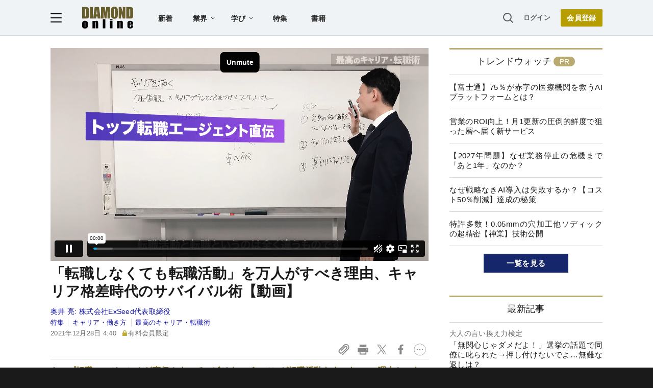

--- FILE ---
content_type: text/html; charset=UTF-8
request_url: https://player.vimeo.com/video/659886193?muted=1&autopause=0&autoplay=1
body_size: 6386
content:
<!DOCTYPE html>
<html lang="en">
<head>
  <meta charset="utf-8">
  <meta name="viewport" content="width=device-width,initial-scale=1,user-scalable=yes">
  
  <link rel="canonical" href="https://player.vimeo.com/video/659886193">
  <meta name="googlebot" content="noindex,indexifembedded">
  
  
  <title>最高のキャリア転職術#2_フリー版 on Vimeo</title>
  <style>
      body, html, .player, .fallback {
          overflow: hidden;
          width: 100%;
          height: 100%;
          margin: 0;
          padding: 0;
      }
      .fallback {
          
              background-color: transparent;
          
      }
      .player.loading { opacity: 0; }
      .fallback iframe {
          position: fixed;
          left: 0;
          top: 0;
          width: 100%;
          height: 100%;
      }
  </style>
  <link rel="modulepreload" href="https://f.vimeocdn.com/p/4.46.25/js/player.module.js" crossorigin="anonymous">
  <link rel="modulepreload" href="https://f.vimeocdn.com/p/4.46.25/js/vendor.module.js" crossorigin="anonymous">
  <link rel="preload" href="https://f.vimeocdn.com/p/4.46.25/css/player.css" as="style">
</head>

<body>


<div class="vp-placeholder">
    <style>
        .vp-placeholder,
        .vp-placeholder-thumb,
        .vp-placeholder-thumb::before,
        .vp-placeholder-thumb::after {
            position: absolute;
            top: 0;
            bottom: 0;
            left: 0;
            right: 0;
        }
        .vp-placeholder {
            visibility: hidden;
            width: 100%;
            max-height: 100%;
            height: calc(1080 / 1920 * 100vw);
            max-width: calc(1920 / 1080 * 100vh);
            margin: auto;
        }
        .vp-placeholder-carousel {
            display: none;
            background-color: #000;
            position: absolute;
            left: 0;
            right: 0;
            bottom: -60px;
            height: 60px;
        }
    </style>

    

    

    <div class="vp-placeholder-thumb"></div>
    <div class="vp-placeholder-carousel"></div>
    <script>function placeholderInit(t,h,d,s,n,o){var i=t.querySelector(".vp-placeholder"),v=t.querySelector(".vp-placeholder-thumb");if(h){var p=function(){try{return window.self!==window.top}catch(a){return!0}}(),w=200,y=415,r=60;if(!p&&window.innerWidth>=w&&window.innerWidth<y){i.style.bottom=r+"px",i.style.maxHeight="calc(100vh - "+r+"px)",i.style.maxWidth="calc("+n+" / "+o+" * (100vh - "+r+"px))";var f=t.querySelector(".vp-placeholder-carousel");f.style.display="block"}}if(d){var e=new Image;e.onload=function(){var a=n/o,c=e.width/e.height;if(c<=.95*a||c>=1.05*a){var l=i.getBoundingClientRect(),g=l.right-l.left,b=l.bottom-l.top,m=window.innerWidth/g*100,x=window.innerHeight/b*100;v.style.height="calc("+e.height+" / "+e.width+" * "+m+"vw)",v.style.maxWidth="calc("+e.width+" / "+e.height+" * "+x+"vh)"}i.style.visibility="visible"},e.src=s}else i.style.visibility="visible"}
</script>
    <script>placeholderInit(document,  false ,  false , "https://i.vimeocdn.com/video/1332971930-98cb0e774364601e676adb1178c53007c5565bc9887b3f31d7b7db331b98d9df-d?mw=80\u0026q=85",  1920 ,  1080 );</script>
</div>

<div id="player" class="player"></div>
<script>window.playerConfig = {"cdn_url":"https://f.vimeocdn.com","vimeo_api_url":"api.vimeo.com","request":{"files":{"dash":{"cdns":{"akfire_interconnect_quic":{"avc_url":"https://vod-adaptive-ak.vimeocdn.com/exp=1769481875~acl=%2F3b0bf673-0e0c-4c8a-8a17-979bb43f0ae9%2Fpsid%3Ddc9b53e5ee0df3a4c81c29c4a0b94eb3df832886d07aec79ffb0beaa25eeacd9%2F%2A~hmac=0e5b0e6a59864abc0fe36aeccfd701e9f9f42452287afad3b3a0a12436109fd7/3b0bf673-0e0c-4c8a-8a17-979bb43f0ae9/psid=dc9b53e5ee0df3a4c81c29c4a0b94eb3df832886d07aec79ffb0beaa25eeacd9/v2/playlist/av/primary/prot/cXNyPTE/playlist.json?omit=av1-hevc\u0026pathsig=8c953e4f~BjI1gTUPSDoPsw3NPKS_cOSK6i_eRnc3swz3wzyn_6M\u0026qsr=1\u0026r=dXM%3D\u0026rh=2cskO0","origin":"gcs","url":"https://vod-adaptive-ak.vimeocdn.com/exp=1769481875~acl=%2F3b0bf673-0e0c-4c8a-8a17-979bb43f0ae9%2Fpsid%3Ddc9b53e5ee0df3a4c81c29c4a0b94eb3df832886d07aec79ffb0beaa25eeacd9%2F%2A~hmac=0e5b0e6a59864abc0fe36aeccfd701e9f9f42452287afad3b3a0a12436109fd7/3b0bf673-0e0c-4c8a-8a17-979bb43f0ae9/psid=dc9b53e5ee0df3a4c81c29c4a0b94eb3df832886d07aec79ffb0beaa25eeacd9/v2/playlist/av/primary/prot/cXNyPTE/playlist.json?pathsig=8c953e4f~BjI1gTUPSDoPsw3NPKS_cOSK6i_eRnc3swz3wzyn_6M\u0026qsr=1\u0026r=dXM%3D\u0026rh=2cskO0"},"fastly_skyfire":{"avc_url":"https://skyfire.vimeocdn.com/1769481875-0x485e93e6f17ed0003a08c351fb8c1a8d125b9146/3b0bf673-0e0c-4c8a-8a17-979bb43f0ae9/psid=dc9b53e5ee0df3a4c81c29c4a0b94eb3df832886d07aec79ffb0beaa25eeacd9/v2/playlist/av/primary/prot/cXNyPTE/playlist.json?omit=av1-hevc\u0026pathsig=8c953e4f~BjI1gTUPSDoPsw3NPKS_cOSK6i_eRnc3swz3wzyn_6M\u0026qsr=1\u0026r=dXM%3D\u0026rh=2cskO0","origin":"gcs","url":"https://skyfire.vimeocdn.com/1769481875-0x485e93e6f17ed0003a08c351fb8c1a8d125b9146/3b0bf673-0e0c-4c8a-8a17-979bb43f0ae9/psid=dc9b53e5ee0df3a4c81c29c4a0b94eb3df832886d07aec79ffb0beaa25eeacd9/v2/playlist/av/primary/prot/cXNyPTE/playlist.json?pathsig=8c953e4f~BjI1gTUPSDoPsw3NPKS_cOSK6i_eRnc3swz3wzyn_6M\u0026qsr=1\u0026r=dXM%3D\u0026rh=2cskO0"}},"default_cdn":"akfire_interconnect_quic","separate_av":true,"streams":[{"profile":"165","id":"6e1e8517-e3bc-45ee-99d6-0758ee52771f","fps":29.98,"quality":"540p"},{"profile":"174","id":"81255f6a-dd48-48a5-947f-b6c633bee65c","fps":29.98,"quality":"720p"},{"profile":"164","id":"992d8038-fdfe-43a4-9477-1ed88bf4a268","fps":29.98,"quality":"360p"},{"profile":"d0b41bac-2bf2-4310-8113-df764d486192","id":"ac1680b1-9406-497b-a003-6b94a1330816","fps":29.98,"quality":"240p"},{"profile":"175","id":"f651c72a-e1f0-42e4-8c84-531383eba873","fps":29.98,"quality":"1080p"}],"streams_avc":[{"profile":"165","id":"6e1e8517-e3bc-45ee-99d6-0758ee52771f","fps":29.98,"quality":"540p"},{"profile":"174","id":"81255f6a-dd48-48a5-947f-b6c633bee65c","fps":29.98,"quality":"720p"},{"profile":"164","id":"992d8038-fdfe-43a4-9477-1ed88bf4a268","fps":29.98,"quality":"360p"},{"profile":"d0b41bac-2bf2-4310-8113-df764d486192","id":"ac1680b1-9406-497b-a003-6b94a1330816","fps":29.98,"quality":"240p"},{"profile":"175","id":"f651c72a-e1f0-42e4-8c84-531383eba873","fps":29.98,"quality":"1080p"}]},"hls":{"cdns":{"akfire_interconnect_quic":{"avc_url":"https://vod-adaptive-ak.vimeocdn.com/exp=1769481875~acl=%2F3b0bf673-0e0c-4c8a-8a17-979bb43f0ae9%2Fpsid%3Ddc9b53e5ee0df3a4c81c29c4a0b94eb3df832886d07aec79ffb0beaa25eeacd9%2F%2A~hmac=0e5b0e6a59864abc0fe36aeccfd701e9f9f42452287afad3b3a0a12436109fd7/3b0bf673-0e0c-4c8a-8a17-979bb43f0ae9/psid=dc9b53e5ee0df3a4c81c29c4a0b94eb3df832886d07aec79ffb0beaa25eeacd9/v2/playlist/av/primary/prot/cXNyPTE/playlist.m3u8?omit=av1-hevc-opus\u0026pathsig=8c953e4f~aNUjurCo3Zhgs1nfpRE8UzAjMC3zcJMWxRFbuwyHx2s\u0026qsr=1\u0026r=dXM%3D\u0026rh=2cskO0\u0026sf=fmp4","origin":"gcs","url":"https://vod-adaptive-ak.vimeocdn.com/exp=1769481875~acl=%2F3b0bf673-0e0c-4c8a-8a17-979bb43f0ae9%2Fpsid%3Ddc9b53e5ee0df3a4c81c29c4a0b94eb3df832886d07aec79ffb0beaa25eeacd9%2F%2A~hmac=0e5b0e6a59864abc0fe36aeccfd701e9f9f42452287afad3b3a0a12436109fd7/3b0bf673-0e0c-4c8a-8a17-979bb43f0ae9/psid=dc9b53e5ee0df3a4c81c29c4a0b94eb3df832886d07aec79ffb0beaa25eeacd9/v2/playlist/av/primary/prot/cXNyPTE/playlist.m3u8?omit=opus\u0026pathsig=8c953e4f~aNUjurCo3Zhgs1nfpRE8UzAjMC3zcJMWxRFbuwyHx2s\u0026qsr=1\u0026r=dXM%3D\u0026rh=2cskO0\u0026sf=fmp4"},"fastly_skyfire":{"avc_url":"https://skyfire.vimeocdn.com/1769481875-0x485e93e6f17ed0003a08c351fb8c1a8d125b9146/3b0bf673-0e0c-4c8a-8a17-979bb43f0ae9/psid=dc9b53e5ee0df3a4c81c29c4a0b94eb3df832886d07aec79ffb0beaa25eeacd9/v2/playlist/av/primary/prot/cXNyPTE/playlist.m3u8?omit=av1-hevc-opus\u0026pathsig=8c953e4f~aNUjurCo3Zhgs1nfpRE8UzAjMC3zcJMWxRFbuwyHx2s\u0026qsr=1\u0026r=dXM%3D\u0026rh=2cskO0\u0026sf=fmp4","origin":"gcs","url":"https://skyfire.vimeocdn.com/1769481875-0x485e93e6f17ed0003a08c351fb8c1a8d125b9146/3b0bf673-0e0c-4c8a-8a17-979bb43f0ae9/psid=dc9b53e5ee0df3a4c81c29c4a0b94eb3df832886d07aec79ffb0beaa25eeacd9/v2/playlist/av/primary/prot/cXNyPTE/playlist.m3u8?omit=opus\u0026pathsig=8c953e4f~aNUjurCo3Zhgs1nfpRE8UzAjMC3zcJMWxRFbuwyHx2s\u0026qsr=1\u0026r=dXM%3D\u0026rh=2cskO0\u0026sf=fmp4"}},"default_cdn":"akfire_interconnect_quic","separate_av":true}},"file_codecs":{"av1":[],"avc":["6e1e8517-e3bc-45ee-99d6-0758ee52771f","81255f6a-dd48-48a5-947f-b6c633bee65c","992d8038-fdfe-43a4-9477-1ed88bf4a268","ac1680b1-9406-497b-a003-6b94a1330816","f651c72a-e1f0-42e4-8c84-531383eba873"],"hevc":{"dvh1":[],"hdr":[],"sdr":[]}},"lang":"en","referrer":"https://diamond.jp/articles/-/291742","cookie_domain":".vimeo.com","signature":"0a17488ce70b5b5982a741bd01f38792","timestamp":1769478275,"expires":3600,"thumb_preview":{"url":"https://videoapi-sprites.vimeocdn.com/video-sprites/image/1791629c-2a63-42e2-8898-c7b97c9d65c2.0.jpeg?ClientID=sulu\u0026Expires=1769481875\u0026Signature=c4217fc2a2ce1369e659a0bb3768e6a8953e75ea","height":2640,"width":4686,"frame_height":240,"frame_width":426,"columns":11,"frames":120},"currency":"USD","session":"8ad9bc94ceb0f398449ce0adfbabd97e117b79981769478275","cookie":{"volume":1,"quality":null,"hd":0,"captions":null,"transcript":null,"captions_styles":{"color":null,"fontSize":null,"fontFamily":null,"fontOpacity":null,"bgOpacity":null,"windowColor":null,"windowOpacity":null,"bgColor":null,"edgeStyle":null},"audio_language":null,"audio_kind":null,"qoe_survey_vote":0},"build":{"backend":"31e9776","js":"4.46.25"},"urls":{"js":"https://f.vimeocdn.com/p/4.46.25/js/player.js","js_base":"https://f.vimeocdn.com/p/4.46.25/js","js_module":"https://f.vimeocdn.com/p/4.46.25/js/player.module.js","js_vendor_module":"https://f.vimeocdn.com/p/4.46.25/js/vendor.module.js","locales_js":{"de-DE":"https://f.vimeocdn.com/p/4.46.25/js/player.de-DE.js","en":"https://f.vimeocdn.com/p/4.46.25/js/player.js","es":"https://f.vimeocdn.com/p/4.46.25/js/player.es.js","fr-FR":"https://f.vimeocdn.com/p/4.46.25/js/player.fr-FR.js","ja-JP":"https://f.vimeocdn.com/p/4.46.25/js/player.ja-JP.js","ko-KR":"https://f.vimeocdn.com/p/4.46.25/js/player.ko-KR.js","pt-BR":"https://f.vimeocdn.com/p/4.46.25/js/player.pt-BR.js","zh-CN":"https://f.vimeocdn.com/p/4.46.25/js/player.zh-CN.js"},"ambisonics_js":"https://f.vimeocdn.com/p/external/ambisonics.min.js","barebone_js":"https://f.vimeocdn.com/p/4.46.25/js/barebone.js","chromeless_js":"https://f.vimeocdn.com/p/4.46.25/js/chromeless.js","three_js":"https://f.vimeocdn.com/p/external/three.rvimeo.min.js","vuid_js":"https://f.vimeocdn.com/js_opt/modules/utils/vuid.min.js","hive_sdk":"https://f.vimeocdn.com/p/external/hive-sdk.js","hive_interceptor":"https://f.vimeocdn.com/p/external/hive-interceptor.js","proxy":"https://player.vimeo.com/static/proxy.html","css":"https://f.vimeocdn.com/p/4.46.25/css/player.css","chromeless_css":"https://f.vimeocdn.com/p/4.46.25/css/chromeless.css","fresnel":"https://arclight.vimeo.com/add/player-stats","player_telemetry_url":"https://arclight.vimeo.com/player-events","telemetry_base":"https://lensflare.vimeo.com"},"flags":{"plays":1,"dnt":0,"autohide_controls":0,"preload_video":"metadata_on_hover","qoe_survey_forced":0,"ai_widget":0,"ecdn_delta_updates":0,"disable_mms":0,"check_clip_skipping_forward":0},"country":"US","client":{"ip":"18.190.207.91"},"ab_tests":{"cross_origin_texttracks":{"group":"variant","track":false,"data":null}},"atid":"1822580773.1769478275","ai_widget_signature":"26e73f4a5c8edb83ed3743d75be65b0787ea2bc531ad35c3c822d8ed82dea5c4_1769481875","config_refresh_url":"https://player.vimeo.com/video/659886193/config/request?atid=1822580773.1769478275\u0026expires=3600\u0026referrer=https%3A%2F%2Fdiamond.jp%2Farticles%2F-%2F291742\u0026session=8ad9bc94ceb0f398449ce0adfbabd97e117b79981769478275\u0026signature=0a17488ce70b5b5982a741bd01f38792\u0026time=1769478275\u0026v=1"},"player_url":"player.vimeo.com","video":{"id":659886193,"title":"最高のキャリア転職術#2_フリー版","width":1920,"height":1080,"duration":72,"url":"","share_url":"https://vimeo.com/659886193","embed_code":"\u003ciframe title=\"vimeo-player\" src=\"https://player.vimeo.com/video/659886193?h=29d1e2d4e0\" width=\"640\" height=\"360\" frameborder=\"0\" referrerpolicy=\"strict-origin-when-cross-origin\" allow=\"autoplay; fullscreen; picture-in-picture; clipboard-write; encrypted-media; web-share\"   allowfullscreen\u003e\u003c/iframe\u003e","default_to_hd":0,"privacy":"disable","embed_permission":"whitelist","thumbnail_url":"https://i.vimeocdn.com/video/1332971930-98cb0e774364601e676adb1178c53007c5565bc9887b3f31d7b7db331b98d9df-d","owner":{"id":101849906,"name":"ダイヤモンド社公式Vimeo","img":"https://i.vimeocdn.com/portrait/defaults-blue_60x60?region=us","img_2x":"https://i.vimeocdn.com/portrait/defaults-blue_60x60?region=us","url":"https://vimeo.com/user101849906","account_type":"enterprise"},"spatial":0,"live_event":null,"version":{"current":null,"available":[{"id":351771118,"file_id":3039792341,"is_current":true},{"id":350419376,"file_id":3034822572,"is_current":false},{"id":349943011,"file_id":3033137453,"is_current":false}]},"unlisted_hash":null,"rating":{"id":3},"fps":29.98,"bypass_token":"eyJ0eXAiOiJKV1QiLCJhbGciOiJIUzI1NiJ9.eyJjbGlwX2lkIjo2NTk4ODYxOTMsImV4cCI6MTc2OTQ4MTkwMH0.DsxgwQ4h9E5vFBseAYdhsEegWkVMPRbOoexIqj9j5Mc","channel_layout":"stereo","ai":0,"locale":""},"user":{"id":0,"team_id":0,"team_origin_user_id":0,"account_type":"none","liked":0,"watch_later":0,"owner":0,"mod":0,"logged_in":0,"private_mode_enabled":0,"vimeo_api_client_token":"eyJhbGciOiJIUzI1NiIsInR5cCI6IkpXVCJ9.eyJzZXNzaW9uX2lkIjoiOGFkOWJjOTRjZWIwZjM5ODQ0OWNlMGFkZmJhYmQ5N2UxMTdiNzk5ODE3Njk0NzgyNzUiLCJleHAiOjE3Njk0ODE4NzUsImFwcF9pZCI6MTE4MzU5LCJzY29wZXMiOiJwdWJsaWMgc3RhdHMifQ.ZqxS6GmvpNofyE4XKMUmM00bjNwsm9g8eVeR-MMIdl0"},"view":1,"vimeo_url":"vimeo.com","embed":{"audio_track":"","autoplay":1,"autopause":0,"dnt":0,"editor":0,"keyboard":1,"log_plays":1,"loop":0,"muted":1,"on_site":0,"texttrack":"","transparent":1,"outro":"image","playsinline":1,"quality":null,"player_id":"","api":null,"app_id":"","color":"00adef","color_one":"000000","color_two":"00adef","color_three":"ffffff","color_four":"000000","context":"embed.main","settings":{"auto_pip":1,"badge":0,"byline":0,"collections":0,"color":0,"force_color_one":0,"force_color_two":0,"force_color_three":0,"force_color_four":0,"embed":0,"fullscreen":1,"like":0,"logo":0,"playbar":1,"portrait":0,"pip":1,"share":0,"spatial_compass":0,"spatial_label":0,"speed":1,"title":0,"volume":1,"watch_later":0,"watch_full_video":1,"controls":1,"airplay":1,"audio_tracks":1,"chapters":1,"chromecast":1,"cc":1,"transcript":1,"quality":1,"play_button_position":0,"ask_ai":0,"skipping_forward":1,"debug_payload_collection_policy":"default"},"create_interactive":{"has_create_interactive":false,"viddata_url":""},"min_quality":null,"max_quality":null,"initial_quality":null,"prefer_mms":1}}</script>
<script>const fullscreenSupported="exitFullscreen"in document||"webkitExitFullscreen"in document||"webkitCancelFullScreen"in document||"mozCancelFullScreen"in document||"msExitFullscreen"in document||"webkitEnterFullScreen"in document.createElement("video");var isIE=checkIE(window.navigator.userAgent),incompatibleBrowser=!fullscreenSupported||isIE;window.noModuleLoading=!1,window.dynamicImportSupported=!1,window.cssLayersSupported=typeof CSSLayerBlockRule<"u",window.isInIFrame=function(){try{return window.self!==window.top}catch(e){return!0}}(),!window.isInIFrame&&/twitter/i.test(navigator.userAgent)&&window.playerConfig.video.url&&(window.location=window.playerConfig.video.url),window.playerConfig.request.lang&&document.documentElement.setAttribute("lang",window.playerConfig.request.lang),window.loadScript=function(e){var n=document.getElementsByTagName("script")[0];n&&n.parentNode?n.parentNode.insertBefore(e,n):document.head.appendChild(e)},window.loadVUID=function(){if(!window.playerConfig.request.flags.dnt&&!window.playerConfig.embed.dnt){window._vuid=[["pid",window.playerConfig.request.session]];var e=document.createElement("script");e.async=!0,e.src=window.playerConfig.request.urls.vuid_js,window.loadScript(e)}},window.loadCSS=function(e,n){var i={cssDone:!1,startTime:new Date().getTime(),link:e.createElement("link")};return i.link.rel="stylesheet",i.link.href=n,e.getElementsByTagName("head")[0].appendChild(i.link),i.link.onload=function(){i.cssDone=!0},i},window.loadLegacyJS=function(e,n){if(incompatibleBrowser){var i=e.querySelector(".vp-placeholder");i&&i.parentNode&&i.parentNode.removeChild(i);let a=`/video/${window.playerConfig.video.id}/fallback`;window.playerConfig.request.referrer&&(a+=`?referrer=${window.playerConfig.request.referrer}`),n.innerHTML=`<div class="fallback"><iframe title="unsupported message" src="${a}" frameborder="0"></iframe></div>`}else{n.className="player loading";var t=window.loadCSS(e,window.playerConfig.request.urls.css),r=e.createElement("script"),o=!1;r.src=window.playerConfig.request.urls.js,window.loadScript(r),r["onreadystatechange"in r?"onreadystatechange":"onload"]=function(){!o&&(!this.readyState||this.readyState==="loaded"||this.readyState==="complete")&&(o=!0,playerObject=new VimeoPlayer(n,window.playerConfig,t.cssDone||{link:t.link,startTime:t.startTime}))},window.loadVUID()}};function checkIE(e){e=e&&e.toLowerCase?e.toLowerCase():"";function n(r){return r=r.toLowerCase(),new RegExp(r).test(e);return browserRegEx}var i=n("msie")?parseFloat(e.replace(/^.*msie (\d+).*$/,"$1")):!1,t=n("trident")?parseFloat(e.replace(/^.*trident\/(\d+)\.(\d+).*$/,"$1.$2"))+4:!1;return i||t}
</script>
<script nomodule>
  window.noModuleLoading = true;
  var playerEl = document.getElementById('player');
  window.loadLegacyJS(document, playerEl);
</script>
<script type="module">try{import("").catch(()=>{})}catch(t){}window.dynamicImportSupported=!0;
</script>
<script type="module">if(!window.dynamicImportSupported||!window.cssLayersSupported){if(!window.noModuleLoading){window.noModuleLoading=!0;var playerEl=document.getElementById("player");window.loadLegacyJS(document,playerEl)}var moduleScriptLoader=document.getElementById("js-module-block");moduleScriptLoader&&moduleScriptLoader.parentElement.removeChild(moduleScriptLoader)}
</script>
<script type="module" id="js-module-block">if(!window.noModuleLoading&&window.dynamicImportSupported&&window.cssLayersSupported){const n=document.getElementById("player"),e=window.loadCSS(document,window.playerConfig.request.urls.css);import(window.playerConfig.request.urls.js_module).then(function(o){new o.VimeoPlayer(n,window.playerConfig,e.cssDone||{link:e.link,startTime:e.startTime}),window.loadVUID()}).catch(function(o){throw/TypeError:[A-z ]+import[A-z ]+module/gi.test(o)&&window.loadLegacyJS(document,n),o})}
</script>

<script type="application/ld+json">{"embedUrl":"https://player.vimeo.com/video/659886193?h=29d1e2d4e0","thumbnailUrl":"https://i.vimeocdn.com/video/1332971930-98cb0e774364601e676adb1178c53007c5565bc9887b3f31d7b7db331b98d9df-d?f=webp","name":"最高のキャリア転職術#2_フリー版","description":"This is \"最高のキャリア転職術#2_フリー版\" by \"ダイヤモンド社公式Vimeo\" on Vimeo, the home for high quality videos and the people who love them.","duration":"PT72S","uploadDate":"2021-12-24T03:59:07-05:00","@context":"https://schema.org/","@type":"VideoObject"}</script>

</body>
</html>


--- FILE ---
content_type: text/html; charset=utf-8
request_url: https://www.google.com/recaptcha/api2/aframe
body_size: 267
content:
<!DOCTYPE HTML><html><head><meta http-equiv="content-type" content="text/html; charset=UTF-8"></head><body><script nonce="RImWAxWZ_38A_qaQ6rme9Q">/** Anti-fraud and anti-abuse applications only. See google.com/recaptcha */ try{var clients={'sodar':'https://pagead2.googlesyndication.com/pagead/sodar?'};window.addEventListener("message",function(a){try{if(a.source===window.parent){var b=JSON.parse(a.data);var c=clients[b['id']];if(c){var d=document.createElement('img');d.src=c+b['params']+'&rc='+(localStorage.getItem("rc::a")?sessionStorage.getItem("rc::b"):"");window.document.body.appendChild(d);sessionStorage.setItem("rc::e",parseInt(sessionStorage.getItem("rc::e")||0)+1);localStorage.setItem("rc::h",'1769478280769');}}}catch(b){}});window.parent.postMessage("_grecaptcha_ready", "*");}catch(b){}</script></body></html>

--- FILE ---
content_type: text/javascript;charset=utf-8
request_url: https://api.cxense.com/public/widget/data?json=%7B%22context%22%3A%7B%22referrer%22%3A%22%22%2C%22categories%22%3A%7B%22testgroup%22%3A%2212%22%7D%2C%22parameters%22%3A%5B%7B%22key%22%3A%22userState%22%2C%22value%22%3A%22anon%22%7D%2C%7B%22key%22%3A%22newuser%22%2C%22value%22%3A%22true%22%7D%2C%7B%22key%22%3A%22hour%22%2C%22value%22%3A%221%22%7D%2C%7B%22key%22%3A%22wday%22%2C%22value%22%3A%22Tue%22%7D%2C%7B%22key%22%3A%22MEMBERSHIP_TYPE%22%2C%22value%22%3A%22NONE%22%7D%2C%7B%22key%22%3A%22IS_LASTPAGE%22%2C%22value%22%3A%22true%22%7D%2C%7B%22key%22%3A%22testgroup%22%2C%22value%22%3A%2212%22%7D%5D%2C%22autoRefresh%22%3Afalse%2C%22url%22%3A%22https%3A%2F%2Fdiamond.jp%2Farticles%2F-%2F291742%22%2C%22browserTimezone%22%3A%220%22%7D%2C%22widgetId%22%3A%2227442caf9f8af7136a57b1de8543856dcf424228%22%2C%22user%22%3A%7B%22ids%22%3A%7B%22usi%22%3A%22mkvxogejm936a74v%22%7D%7D%2C%22prnd%22%3A%22mkvxogejavnyvldl%22%7D&media=javascript&sid=1152128808813224045&widgetId=27442caf9f8af7136a57b1de8543856dcf424228&resizeToContentSize=true&useSecureUrls=true&usi=mkvxogejm936a74v&rnd=482286392&prnd=mkvxogejavnyvldl&tzo=0&callback=cXJsonpCB2
body_size: 6810
content:
/**/
cXJsonpCB2({"httpStatus":200,"response":{"items":[{"recs-articleid":"291644","author":"奥井 亮","dominantthumbnail":"https://content-thumbnail.cxpublic.com/content/dominantthumbnail/a2b2762abdc486bcd80a7a42e5236f6e46b7b2f9.jpg?6945e77d","campaign":"1","testId":"7","id":"a2b2762abdc486bcd80a7a42e5236f6e46b7b2f9","dia-tieup":"false","collection":"記事過去3年","placement":"6","title":"転職で「年収・ブランド」より重視すべき条件、トップ転職エージェントが直伝【動画】","click_url":"https://api.cxense.com/public/widget/click/[base64]","url":"https://diamond.jp/articles/-/291644"},{"recs-articleid":"291746","author":"奥井 亮","dominantthumbnail":"https://content-thumbnail.cxpublic.com/content/dominantthumbnail/441ce34571709cab6977beab789f1a943888716d.jpg?694b2504","campaign":"1","testId":"7","id":"441ce34571709cab6977beab789f1a943888716d","dia-tieup":"false","collection":"記事過去3年","placement":"6","title":"転職の「年齢別ルール」をトップエージェントが直伝!ミドル・シニア転職成功の鍵は?【動画】","click_url":"https://api.cxense.com/public/widget/click/[base64]","url":"https://diamond.jp/articles/-/291746"},{"recs-articleid":"291745","author":"奥井 亮","dominantthumbnail":"https://content-thumbnail.cxpublic.com/content/dominantthumbnail/11abaa4e0b05ab97763228832c8a1aca04da4cd1.jpg?6948e996","campaign":"1","testId":"7","id":"11abaa4e0b05ab97763228832c8a1aca04da4cd1","dia-tieup":"false","collection":"記事過去3年","placement":"6","title":"「コンサルで成功する人」のキャリア形成術、トップ転職エージェントが直伝【動画】","click_url":"https://api.cxense.com/public/widget/click/[base64]","url":"https://diamond.jp/articles/-/291745"},{"recs-articleid":"291744","author":"奥井 亮","dominantthumbnail":"https://content-thumbnail.cxpublic.com/content/dominantthumbnail/427f49604e0de9d6c59f8f86dd13f14d94e8cb9d.jpg?69494c1d","campaign":"1","testId":"7","id":"427f49604e0de9d6c59f8f86dd13f14d94e8cb9d","dia-tieup":"false","collection":"記事過去3年","placement":"6","title":"トップヘッドハンターが明かす、最高のエージェントを見極める「3つの条件」【動画】","click_url":"https://api.cxense.com/public/widget/click/[base64]","url":"https://diamond.jp/articles/-/291744"},{"recs-articleid":"377556","publishtime":"2026-01-20T04:45:39.000Z","dominantthumbnail":"https://content-thumbnail.cxpublic.com/content/dominantthumbnail/8882b6f9028bb201553cbad88e582d4f70871154.jpg?696f0b12","campaign":"undefined","testId":"7","id":"8882b6f9028bb201553cbad88e582d4f70871154","dia-tieup":"true","placement":"6","collection":"タイアップ記事過去14日","title":"売り上げ倍増、工数4割削減も! 5800社が導入、継続率98%のオンラインアシスタントサービスとは","click_url":"https://api.cxense.com/public/widget/click/[base64]","url":"https://diamond.jp/articles/-/377556"},{"recs-articleid":"291743","author":"奥井 亮","dominantthumbnail":"https://content-thumbnail.cxpublic.com/content/dominantthumbnail/f2819490bc458215ec8571a17df8356d42220b4f.jpg?694a34f4","campaign":"1","testId":"7","id":"f2819490bc458215ec8571a17df8356d42220b4f","dia-tieup":"false","collection":"記事過去3年","placement":"6","title":"「年収」で転職先を選んではいけない理由とは?転職活動で陥りがちな12の罠【動画】","click_url":"https://api.cxense.com/public/widget/click/[base64]","url":"https://diamond.jp/articles/-/291743"},{"recs-articleid":"381757","author":["ダイヤモンド社メディア局","久保田剛史"],"dominantthumbnail":"https://content-thumbnail.cxpublic.com/content/dominantthumbnail/787c14be135619302d8f62636972b18e0d21d1ed.jpg?696be60a","campaign":"1","testId":"7","id":"787c14be135619302d8f62636972b18e0d21d1ed","dia-tieup":"false","collection":"記事過去3年","placement":"6","title":"コンサル転職で「年収をアップ」させる4つの秘訣、転職を成功させる極意を職位別に解説!【動画】","click_url":"https://api.cxense.com/public/widget/click/[base64]","url":"https://diamond.jp/articles/-/381757"},{"recs-articleid":"381535","publishtime":"2026-01-22T05:38:22.000Z","dominantthumbnail":"https://content-thumbnail.cxpublic.com/content/dominantthumbnail/e2ac63625c8391d3a9eceeddf2e0248b54d8b1ca.jpg?6976e884","campaign":"undefined","testId":"7","id":"e2ac63625c8391d3a9eceeddf2e0248b54d8b1ca","dia-tieup":"true","placement":"6","collection":"タイアップ記事過去14日","title":"富士通の「Healthy Living」が医療課題解決に革新をもたらす―AI×パーソナルデータによる価値創造と、「Pマーク」と共創する“信頼の基盤”とは","click_url":"https://api.cxense.com/public/widget/click/[base64]","url":"https://diamond.jp/articles/-/381535"}],"template":"<!--%\nvar items = data.response.items;\nfor (var i = 0; i < items.length; i++) {\n\tvar item = items[i];\n\tvar itemImage = item.dominantthumbnail || '';\n\tvar subtext = item.author || '';\n\tvar prid = '';\n\tif (item['dia-tieup'] === 'true') {\n\t\tsubtext = 'PR';\n\t\tprid = 'cx-recommend-pr' + i;\n\t} else {\n\t\tprid = 'cx-recommend-' + i;\n\t}\n%-->\n<a id=\"{{prid}}\" class=\"g-click-ad\" href=\"{{item.url}}\">\n\t<div class=\"item-text\">\n\t\t<div class=\"item-title\">{{item.title}}</div>\n\t\t<div class=\"sub\">{{subtext}}</div>\n\t</div>\n\t<div class=\"img-wrap\"><img width=\"120\" height=\"63\" src=\"{{itemImage}}\" alt=\"{{item.title}}\" loading=\"lazy\"></div>\n</a>\n<!--%\n}\n%-->\n","style":"","prnd":"mkvxogejavnyvldl"}})

--- FILE ---
content_type: text/javascript;charset=utf-8
request_url: https://p1cluster.cxense.com/p1.js
body_size: 97
content:
cX.library.onP1('bhrj2zasrq8gg5i72rz7y3xa');


--- FILE ---
content_type: text/javascript;charset=utf-8
request_url: https://id.cxense.com/public/user/id?json=%7B%22identities%22%3A%5B%7B%22type%22%3A%22ckp%22%2C%22id%22%3A%22mkvxogejm936a74v%22%7D%2C%7B%22type%22%3A%22lst%22%2C%22id%22%3A%22bhrj2zasrq8gg5i72rz7y3xa%22%7D%2C%7B%22type%22%3A%22cst%22%2C%22id%22%3A%22bhrj2zasrq8gg5i72rz7y3xa%22%7D%5D%7D&callback=cXJsonpCB3
body_size: 188
content:
/**/
cXJsonpCB3({"httpStatus":200,"response":{"userId":"cx:3atfxr6yewnfm19cjknp1lup29:2xpbxmf80zlmr","newUser":true}})

--- FILE ---
content_type: text/javascript
request_url: https://rumcdn.geoedge.be/7be43ed0-1399-41ac-8312-d295ab48dced/grumi.js
body_size: 54527
content:
var grumiInstance = window.grumiInstance || { q: [] };
(function createInstance (window, document, options = { shouldPostponeSample: false }) {
	!function r(i,o,a){function s(n,e){if(!o[n]){if(!i[n]){var t="function"==typeof require&&require;if(!e&&t)return t(n,!0);if(c)return c(n,!0);throw new Error("Cannot find module '"+n+"'")}e=o[n]={exports:{}};i[n][0].call(e.exports,function(e){var t=i[n][1][e];return s(t||e)},e,e.exports,r,i,o,a)}return o[n].exports}for(var c="function"==typeof require&&require,e=0;e<a.length;e++)s(a[e]);return s}({1:[function(e,t,n){var r=e("./config.js"),i=e("./utils.js");t.exports={didAmazonWin:function(e){var t=e.meta&&e.meta.adv,n=e.preWinningAmazonBid;return n&&(t=t,!i.isEmptyObj(r.amazonAdvIds)&&r.amazonAdvIds[t]||(t=e.tag,e=n.amzniid,t.includes("apstag.renderImp(")&&t.includes(e)))},setAmazonParametersToSession:function(e){var t=e.preWinningAmazonBid;e.pbAdId=void 0,e.hbCid=t.crid||"N/A",e.pbBidder=t.amznp,e.hbCpm=t.amznbid,e.hbVendor="A9",e.hbTag=!0}}},{"./config.js":5,"./utils.js":24}],2:[function(e,t,n){var l=e("./session"),r=e("./urlParser.js"),m=e("./utils.js"),i=e("./domUtils.js").isIframe,f=e("./htmlParser.js"),g=e("./blackList").match,h=e("./ajax.js").sendEvent,o=".amazon-adsystem.com",a="/dtb/admi",s="googleads.g.doubleclick.net",e="/pagead/",c=["/pagead/adfetch",e+"ads"],d=/<iframe[^>]*src=['"]https*:\/\/ads.\w+.criteo.com\/delivery\/r\/.+<\/iframe>/g,u={};var p={adsense:{type:"jsonp",callbackName:"a"+ +new Date,getJsUrl:function(e,t){return e.replace("output=html","output=json_html")+"&callback="+t},getHtml:function(e){e=e[m.keys(e)[0]];return e&&e._html_},shouldRender:function(e){var e=e[m.keys(e)[0]],t=e&&e._html_,n=e&&e._snippet_,e=e&&e._empty_;return n&&t||e&&t}},amazon:{type:"jsonp",callbackName:"apstag.renderImp",getJsUrl:function(e){return e.replace("/admi?","/admj?").replace("&ep=%7B%22ce%22%3A%221%22%7D","")},getHtml:function(e){return e.html},shouldRender:function(e){return e.html}},criteo:{type:"js",getJsHtml:function(e){var t,n=e.match(d);return n&&(t=(t=n[0].replace(/iframe/g,"script")).replace(/afr.php|display.aspx/g,"ajs.php")),e.replace(d,t)},shouldRender:function(e){return"loading"===e.readyState}}};function y(e){var t,n=e.url,e=e.html;return n&&((n=r.parse(n)).hostname===s&&-1<c.indexOf(n.pathname)&&(t="adsense"),-1<n.hostname.indexOf(o))&&-1<n.pathname.indexOf(a)&&(t="amazon"),(t=e&&e.match(d)?"criteo":t)||!1}function v(r,i,o,a){e=i,t=o;var e,t,n,s=function(){e.src=t,h({type:"adfetch-error",meta:JSON.stringify(l.meta)})},c=window,d=r.callbackName,u=function(e){var t,n=r.getHtml(e),e=(l.bustedUrl=o,l.bustedTag=n,r.shouldRender(e));t=n,(t=f.parse(t))&&t.querySelectorAll&&(t=m.map(t.querySelectorAll("[src], [href]"),function(e){return e.src||e.href}),m.find(t,function(e){return g(e).match}))&&h({type:"adfetch",meta:JSON.stringify(l.meta)}),!a(n)&&e?(t=n,"srcdoc"in(e=i)?e.srcdoc=t:((e=e.contentWindow.document).open(),e.write(t),e.close())):s()};for(d=d.split("."),n=0;n<d.length-1;n++)c[d[n]]={},c=c[d[n]];c[d[n]]=u;var u=r.getJsUrl(o,r.callbackName),p=document.createElement("script");p.src=u,p.onerror=s,p.onload=function(){h({type:"adfetch-loaded",meta:JSON.stringify(l.meta)})},document.scripts[0].parentNode.insertBefore(p,null)}t.exports={shouldBust:function(e){var t,n=e.iframe,r=e.url,e=e.html,r=(r&&n&&(t=i(n)&&!u[n.id]&&y({url:r}),u[n.id]=!0),y({html:e}));return t||r},bust:function(e){var t=e.iframe,n=e.url,r=e.html,i=e.doc,o=e.inspectHtml;return"jsonp"===(e=p[y(e)]).type?v(e,t,n,o):"js"===e.type?(t=i,n=r,i=(o=e).getJsHtml(n),l.bustedTag=n,!!o.shouldRender(t)&&(t.write(i),!0)):void 0},checkAndBustFriendlyAmazonFrame:function(e,t){(e=e.defaultView&&e.defaultView.frameElement&&e.defaultView.frameElement.id)&&e.startsWith("apstag")&&(l.bustedTag=t)}}},{"./ajax.js":3,"./blackList":4,"./domUtils.js":8,"./htmlParser.js":13,"./session":21,"./urlParser.js":23,"./utils.js":24}],3:[function(e,t,n){var i=e("./utils.js"),o=e("./config.js"),r=e("./session.js"),a=e("./domUtils.js"),s=e("./jsUtils.js"),c=e("./methodCombinators.js").before,d=e("./tagSelector.js").getTag,u=e("./constants.js"),e=e("./natives.js"),p=e.fetch,l=e.XMLHttpRequest,m=e.Request,f=e.TextEncoder,g=e.postMessage,h=[];function y(e,t){e(t)}function v(t=null){i.forEach(h,function(e){y(e,t)}),h.push=y}function b(e){return e.key=r.key,e.imp=e.imp||r.imp,e.c_ver=o.c_ver,e.w_ver=r.wver,e.w_type=r.wtype,e.b_ver=o.b_ver,e.ver=o.ver,e.loc=location.href,e.ref=document.referrer,e.sp=r.sp||"dfp",e.cust_imp=r.cust_imp,e.cust1=r.meta.cust1,e.cust2=r.meta.cust2,e.cust3=r.meta.cust3,e.caid=r.meta.caid,e.scriptId=r.scriptId,e.crossOrigin=!a.isSameOriginWin(top),e.debug=r.debug,"dfp"===r.sp&&(e.qid=r.meta.qid),e.cdn=o.cdn||void 0,o.accountType!==u.NET&&(e.cid=r.meta&&r.meta.cr||123456,e.li=r.meta.li,e.ord=r.meta.ord,e.ygIds=r.meta.ygIds),e.at=o.accountType.charAt(0),r.hbTag&&(e.hbTag=!0,e.hbVendor=r.hbVendor,e.hbCid=r.hbCid,e.hbAdId=r.pbAdId,e.hbBidder=r.pbBidder,e.hbCpm=r.hbCpm,e.hbCurrency=r.hbCurrency),"boolean"==typeof r.meta.isAfc&&(e.isAfc=r.meta.isAfc,e.isAmp=r.meta.isAmp),r.meta.hasOwnProperty("isEBDA")&&"%"!==r.meta.isEBDA.charAt(0)&&(e.isEBDA=r.meta.isEBDA),r.pimp&&"%_pimp%"!==r.pimp&&(e.pimp=r.pimp),void 0!==r.pl&&(e.preloaded=r.pl),e.site=r.site||a.getTopHostname(),e.site&&-1<e.site.indexOf("safeframe.googlesyndication.com")&&(e.site="safeframe.googlesyndication.com"),e.isc=r.isc,r.adt&&(e.adt=r.adt),r.isCXM&&(e.isCXM=!0),e.ts=+new Date,e.bdTs=o.bdTs,e}function w(t,n){var r=[],e=i.keys(t);return void 0===n&&(n={},i.forEach(e,function(e){void 0!==t[e]&&void 0===n[e]&&r.push(e+"="+encodeURIComponent(t[e]))})),r.join("&")}function E(e){e=i.removeCaspr(e),e=r.doubleWrapperInfo.isDoubleWrapper?i.removeWrapperXMP(e):e;return e=4e5<e.length?e.slice(0,4e5):e}function j(t){return function(){var e=arguments[0];return e.html&&(e.html=E(e.html)),e.tag&&(e.tag=E(e.tag)),t.apply(this,arguments)}}e=c(function(e){var t;e.hasOwnProperty("byRate")&&!e.byRate||(t=a.getAllUrlsFromAllWindows(),"sample"!==e.r&&"sample"!==e.bdmn&&t.push(e.r),e[r.isPAPI&&"imaj"!==r.sp?"vast_content":"tag"]=d(),e.urls=JSON.stringify(t),e.hc=r.hc,e.vastUrls=JSON.stringify(r.vastUrls),delete e.byRate)}),c=c(function(e){e.meta=JSON.stringify(r.meta),e.client_size=r.client_size});function A(e,t){var n=new l;n.open("POST",e),n.setRequestHeader("Content-type","application/x-www-form-urlencoded"),n.send(w(t))}function O(t,e){return o=e,new Promise(function(t,e){var n=(new f).encode(w(o)),r=new CompressionStream("gzip"),i=r.writable.getWriter();i.write(n),i.close(),new Response(r.readable).arrayBuffer().then(function(e){t(e)}).catch(e)}).then(function(e){e=new m(t,{method:"POST",body:e,mode:"no-cors",headers:{"Content-type":"application/x-www-form-urlencoded","Accept-Language":"gzip"}});p(e)});var o}function _(e,t){p&&window.CompressionStream?O(e,t).catch(function(){A(e,t)}):A(e,t)}function T(e,t){!r.hasFrameApi||r.frameApi||r.isSkipFrameApi?_(e,t):g.call(r.targetWindow,{key:r.key,request:{url:e,data:t}},"*")}r.frameApi&&r.targetWindow.addEventListener("message",function(e){var t=e.data;t.key===r.key&&t.request&&(_((t=t.request).url,t.data),e.stopImmediatePropagation())});var I,x={};function k(r){return function(n){h.push(function(e){if(e&&e(n),n=b(n),-1!==r.indexOf(o.reportEndpoint,r.length-o.reportEndpoint.length)){var t=r+w(n,{r:!0,html:!0,ts:!0});if(!0===x[t]&&!(n.rbu||n.is||3===n.rdType||n.et))return}x[t]=!0,T(r,n)})}}let S="https:",C=S+o.apiUrl+o.reportEndpoint;t.exports={sendInit:s.once(c(k(S+o.apiUrl+o.initEndpoint))),sendReport:e(j(k(S+o.apiUrl+o.reportEndpoint))),sendError:k(S+o.apiUrl+o.errEndpoint),sendDebug:k(S+o.apiUrl+o.dbgEndpoint),sendStats:k(S+o.apiUrl+(o.statsEndpoint||"stats")),sendEvent:(I=k(S+o.apiUrl+o.evEndpoint),function(e,t){var n=o.rates||{default:.004},t=t||n[e.type]||n.default;Math.random()<=t&&I(e)}),buildRbuReport:e(j(b)),sendRbuReport:T,processQueue:v,processQueueAndResetState:function(){h.push!==y&&v(),h=[]},setReportsEndPointAsFinished:function(){x[C]=!0},setReportsEndPointAsCleared:function(){delete x[C]}}},{"./config.js":5,"./constants.js":6,"./domUtils.js":8,"./jsUtils.js":14,"./methodCombinators.js":16,"./natives.js":17,"./session.js":21,"./tagSelector.js":22,"./utils.js":24}],4:[function(e,t,n){var d=e("./utils.js"),r=e("./config.js"),u=e("./urlParser.js"),i=r.domains,o=r.clkDomains,e=r.bidders,a=r.patterns.wildcards;var s,p={match:!1};function l(e,t,n){return{match:!0,bdmn:e,ver:t,bcid:n}}function m(e){return e.split("").reverse().join("")}function f(n,e){var t,r;return-1<e.indexOf("*")?(t=e.split("*"),r=-1,d.every(t,function(e){var e=n.indexOf(e,r+1),t=r<e;return r=e,t})):-1<n.indexOf(e)}function g(e,t,n){return d.find(e,t)||d.find(e,n)}function h(e){return e&&"1"===e.charAt(0)}function c(c){return function(e){var n,r,i,e=u.parse(e),t=e&&e.hostname,o=e&&[e.pathname,e.search,e.hash].join("");if(t){t=[t].concat((e=(e=t).split("."),d.fluent(e).map(function(e,t,n){return n.shift(),n.join(".")}).val())),e=d.map(t,m),t=d.filter(e,function(e){return void 0!==c[e]});if(t&&t.length){if(e=d.find(t,function(e){return"string"==typeof c[e]}))return l(m(e),c[e]);var a=d.filter(t,function(e){return"object"==typeof c[e]}),s=d.map(a,function(e){return c[e]}),e=d.find(s,function(t,e){return r=g(d.keys(t),function(e){return f(o,e)&&h(t[e])},function(e){return f(o,e)}),n=m(a[e]),""===r&&(e=s[e],i=l(n,e[r])),r});if(e)return l(n,e[r],r);if(i)return i}}return p}}function y(e){e=e.substring(2).split("$");return d.map(e,function(e){return e.split(":")[0]})}t.exports={match:function(e,t){var n=c(i);return t&&"IFRAME"===t.toUpperCase()&&(t=c(o)(e)).match?(t.rdType=2,t):n(e)},matchHB:(s=c(e),function(e){var e=e.split(":"),t=e[0],e=e[1],e="https://"+m(t+".com")+"/"+e,e=s(e);return e.match&&(e.bdmn=t),e}),matchAgainst:c,matchPattern:function(t){var e=g(d.keys(a),function(e){return f(t,e)&&h(a[e])},function(e){return f(t,e)});return e?l("pattern",a[e],e):p},isBlocking:h,getTriggerTypes:y,removeTriggerType:function(e,t){var n,r=(i=y(e.ver)).includes(t),i=1<i.length;return r?i?(e.ver=(n=t,(r=e.ver).length<2||"0"!==r[0]&&"1"!==r[0]||"#"!==r[1]||(i=r.substring(0,2),1===(t=r.substring(2).split("$")).length)?r:0===(r=t.filter(function(e){var t=e.indexOf(":");return-1===t||e.substring(0,t)!==n})).length?i.slice(0,-1):i+r.join("$")),e):p:e}}},{"./config.js":5,"./urlParser.js":23,"./utils.js":24}],5:[function(e,t,n){t.exports={"ver":"0.1","b_ver":"0.5.480","blocking":true,"rbu":0,"silentRbu":0,"signableHosts":[],"onRbu":1,"samplePercent":0,"debug":true,"accountType":"publisher","impSampleRate":0.007,"statRate":0.05,"apiUrl":"//gw.geoedge.be/api/","initEndpoint":"init","reportEndpoint":"report","statsEndpoint":"stats","errEndpoint":"error","dbgEndpoint":"debug","evEndpoint":"event","filteredAdvertisersEndpoint":"v1/config/filtered-advertisers","rdrBlock":true,"ipUrl":"//rumcdn.geoedge.be/grumi-ip.js","altTags":[],"hostFilter":[],"maxHtmlSize":0.4,"reporting":true,"advs":{},"creativeWhitelist":{},"heavyAd":false,"cdn":"cloudfront","domains":{"moc.hsilbupdagnitekram":"1#1:64849","moc.redaol-tnetnoc.7":"1#1:64849","oi.citamdib.201sda":"1#1:64849","lol.iarenima":"1#1:64849","moc.evawreviri":"1#1:64849","enilno.dnimlacigol.tsaesu-btr":"1#1:64849","moc.xugem-tolih.3rt":"1#1:64849","moc.sdaderk":"1#1:64849","moc.crasmetsys.sj":"1#1:64849","ofni.htaprider.1su-og":"1#1:64849","moc.redaol-tnetnoc.6":"1#1:64849","ten.noitpoqi":"1#1:64849","moc.3ta3rg-os":"1#1:64849","ofni.og7etadpu":"1#1:64849","enilno.xivarem":"1#1:64849","nuf.tfosdnim":"1#1:64849","moc.tiehdnusegnerreh.golb":"1#1:64849","moc.snoitavonersdnalhgih":"1#1:64849","moc.golbotsevol.noilecca":"1#1:64849","ppa.naecolatigidno.mf7dw-ppa-hsifdlog":"1#1:64849","pohs.rettentsbewtaerg":"1#1:64849","moc.latrophcetegdirb.00glaa37ccbuh0t6pr5d":"1#1:64849","edart.vardz.c":"1#1:64849","moc.remmahsuez":"1#1:64849","evil.kuseitirucestseuqercp":"1#1:64849","pohs.efisdr":"1#1:64849","ni.oc.kcilctobor.0854d937ccbuhganqq5d":"1#1:64849","moc.ereitsuah-ednuseg.golb.www":"1#1:64849","ed.tobegna-muz-hcafnie":"1#1:64849","ed.noitpecnocec":"1#1:64849","krow.rityde":"1#1:64849","ni.oc.yfirevnamuh.g6fjf937ccbuh043uq5d":"1#1:64849","moc.pmujtellaw.muimerp":"1#1:64849","gro.ecnarusniotuadetsurt":"1#1:64849","moc.golbotsevol.ainoma":"1#1:64849","moc.euqituobirani":"1#1:64849","erots.airamirpaiug":"1#1:64849","zyx.tonaxirg":"1#1:64849","enilno.sepicerecips":"1#1:64849","etis.1fovsa":"1#1:64849","moc.snoitulosgnigamitnegilletni.12":"1#1:64849","moc.snoitulosgnigamitnegilletni":"1#1:64849","ten.xonlid":"1#1:64849","moc.ti-ppaia-orp":"1#1:64849","wp.aonilew.ua":"1#1:64849","etis.lativlatrop.me":"1#1:64849","etis.buhrogivarua":"1#1:64849","ten.swodniw.eroc.bew.31z.lnj4iwsu6210gninrawsuriv":"1#1:64849","ten.swodniw.eroc.bew.31z.u6s8ltsu6210gninrawsuriv":"1#1:64849","ppa.naecolatigidno.vsdzk-ppa-yargnits":"1#1:64849","moc.taemlufwa":"1#1:64849","ppa.naecolatigidno.nd9oj-ppa-daehremmah":"1#1:64849","moc.ogolgfwt.www":"1#1:64849","gro.kcubrettebdaer":"1#1:64849","moc.golbotsevol.evoloeg":"1#1:64849","ten.etis-taerg.ognalos":"1#1:64849","enilno.tibronni":"1#1:64849","ten.tnorfduolc.u0rj41cofp351d":"1#1:64849","moc.pzgjnc":"1#1:64849","nuf.hcaerpaz":"1#1:64849","moc.sesulplexip.tsaesu-btr":"1#1:64849","ofni.norfssepsz.op":"1#1:64849","moc.pohscitatseht.t":"1#1:64849","zyx.c0i":"1#1:64849","ten.dferuza.10z.fc7cmdkfeeva0hya-eex":"1#1:64849","ecaps.zkzr24vbli":"1#1:64849","ofni.spotreffowen":"1#1:64849","moc.yy2ka.ndc":"1#1:64849","moc.xmznel.2s":"1#1:64849","moc.btrtnenitnoctniop":"1#1:64849","ofni.htaprider.7su-og":"1#1:64849","pot.832uz":"1#1:64849","moc.esnefedtsohgduolc":"1#1:64849","moc.gnidemdevlohp":"1#1:64849","moc.noitaunitnocgnipoordelttek":"1#1:64849","moc.nipshctilg":"1#1:64849","ten.tnorfduolc.zjnukhvghq9o2d":"1#1:64849","moc.dib-yoj.ed-pmi-vda":"1#1:64849","ecaps.binomrah":"1#1:64849","kni.hcetgniruces":"1#1:64849","moc.tniedargpu":"1#1:64849","nuf.tfosdnim.oncim":"1#1:64849","ed.nessiw-tiehdnuseg":"1#1:64849","su.sterceseracniks":"1#1:64849","moc.uesdnertpot":"1#1:64849","ni.oc.skrowegdirbavon.0j2vs937ccbuhgabbr5d":"1#1:64849","etis.emaglover":"1#1:64849","kcilc.tnega-hsac":"1#1:64849","kcilc.aikotugaf.ue":"1#1:64849","uoyc.72swenyraunaj":"1#1:64849","ten.swodniw.eroc.bew.31z.egrahcelppa":"1#1:64849","moc.ecived-efas":"1#1:64849","evil.88pivtt.www":"1#1:64849","ni.oc.yfirevnamuh.glkq6a37ccbuh865lr5d":"1#1:64849","orp.aitillom-77ecnanif":"1#1:64849","moc.iahterotsyalp.dw8n":"1#1:64849","moc.jwanan.www":"1#1:64849","orp.acitilanaedaimedaca":"1#1:64849","moc.kcotsnruterama.www":"1#1:64849","moc.buhenillaidem":"1#1:64849","erots.222ts1.og":"1#1:64849","moc.95rtsadak":"1#1:64849","pohs.yltramslles":"1#1:64849","moc.lixaniah":"1#1:64849","moc.kusnafreccos":"1#1:64849","orp.somidocrep":"1#1:64849","etis.tnairkcocomguht":"1#1:64849","ten.swodniw.eroc.bolb.xczhygxmdrhhswunkiww9104":"1#1:64849","ten.swodniw.eroc.bew.31z.k5h3twsu6210gninrawsuriv":"1#1:64849","ten.swodniw.eroc.bew.31z.wsgtrmsu6210gninrawsuriv":"1#1:64849","ten.swodniw.eroc.bew.31z.pnbdc0lulzcsj621egassem":"1#1:64849","erots.labrehadevruya":"1#1:64849","sbs.sobotor":"1#1:64849","moc.ecivda-ytuaeb-snemow":"1#1:64849","ed.nizagam-rekrew-mieh":"1#1:64849","ni.oc.kcilctobor.0l3n0a37ccbuhoq8er5d":"1#1:64849","moc.eruza.ppaduolc.tsewnapaj.320pmpj":"1#1:64849","moc.edompmujlcitra.apl":"1#1:64849","zyx.emagpupop.mejsdzhc-emag":"1#1:64849","ni.oc.yfirevnamuh.0br45a37ccbuhoi7kr5d":"1#1:64849","kcilc.noitingoc-hsac":"1#1:64849","ten.swodniw.eroc.bew.31z.w7esmwsu6210gninrawsuriv":"1#1:64849","moc.enozxxkrowtengolb.apl":"1#1:64849","ni.oc.yfirevnamuh.0030e937ccbuh8qkrq5d":"1#1:64849","evil.nhjfyerp":"1#1:64849","moc.verremusnoc":"1#1:64849","sbs.ufuvo":"1#1:64849","moc.buhdaersseirots.apl":"1#1:64849","ni.oc.yfirevnamuh.0894e937ccbuhojprq5d":"1#1:64849","moc.ezauw.evoloeg":"1#1:64849","eman.vtsigam.ppa":"1#1:64849","orp.nocnupicni":"1#1:64849","dnob.eciovmsg":"1#1:64849","oi.citamdib.611sda":"1#1:64849","moc.ofni-ytinifni.4v-ue-btr":"1#1:64849","moc.321eunevahcnif":"1#1:64849","moc.betasam.sj":"1#1:64849","ten.dferuza.10z.xafewf3eed7dxbdd-vic":"1#1:64849","moc.btrosdaeuh.4v-tsaesu-btr":"1#1:64849","teb.knilynit.ndc.z":"1#1:64849","moc.btr-mueda.rekcart":"1#1:64849","ten.tnorfduolc.g4pvzepdaeq1d":"1#1:64849","moc.0101rolocotohp":"1#1:64849","oi.vdarda.ipa-ahpla":"1#1:64849","au.777":"1#1:64849","moc.topsgolb.sbuheiregnil":"1#1:64849","ed.tiehdnuseg-netnemusnok.thcireb":"1#1:64849","moc.nizagam-opa.lekitra":"1#1:64849","rt.gro.vesod":"1#1:64849","nc.akkef":"1#1:64849","ur.vokirb":"1#1:64849","moc.ekamcedhtaerw":"1#1:64849","moc.9r6k5m":"1#1:64849","moc.betasam":"1#1:64849","ten.hlatot.ognalos":"1#1:64849","moc.odxamdc":"1#1:64849","moc.yojnednatrilf":"1#1:64849","gro.lnnorbdleg":"1#1:64849","zyx.321fndsioqqq":"1#1:64849","ppa.naecolatigidno.z6u3v-ppa-retsyo":"1#1:64849","gro.taerg-si.modneuq":"1#1:64849","piv.nacamalob.ekactorrac":"1#1:64849","moc.eseurddlihcsnoissim":"1#1:64849","ppa.naecolatigidno.eetrv-ppa-nihcru":"1#1:64849","moc.zdaerdnasweiver.apl":"1#1:64849","moc.evitcapetsrehtaef":"1#1:64849","ni.oc.yfirevnamuh.0nkjg937ccbuhg720r5d":"1#1:64849","moc.gniddebdetartseb":"1#1:64849","pohs.reworgpohs":"1#1:64849","golb.emoh-ssenllew":"1#1:64849","kcilc.reukofep":"1#1:64849","pot.sededga":"1#1:64849","evil.96r9g":"1#1:64849","moc.ppaukoreh.27b05f12efbf-kaerf-tif":"1#1:64849","ten.swodniw.eroc.bolb.zbnckgflfqcmchulybxj6104":"1#1:64849","moc.oidutstideelpmiseht":"1#1:64849","moc.xmeertsngised.apl":"1#1:64849","ni.oc.yfirevnamuh.g0o2e937ccbuhodnrq5d":"1#1:64849","moc.tpihcorcim":"1#1:64849","moc.sztstn":"1#1:64849","pot.lwi3q8d0cxnf.sunob":"1#1:64849","enilno.noitantep":"1#1:64849","moc.enozrevoocsiddaer":"1#1:64849","moc.cllwowstif.yreviled":"1#1:64849","moc.nevahkoobezeeuv":"1#1:64849","moc.tobeucserecived":"1#1:64849","ni.oc.yfirevnamuh.0l585a37ccbuh0uekr5d":"1#1:64849","ten.swodniw.eroc.bew.31z.ahyfrusu6210gninrawsuriv":"1#1:64849","evil.sebiv-tnehg":"1#1:64849","ten.swodniw.eroc.bew.31z.gevrd4su6210gninrawsuriv":"1#1:64849","ppa.naecolatigidno.52e29-ppa-surlaw":"1#1:64849","ten.tnorfduolc.5w8s2qxrbvwy1d":"1#1:64849","ofni.htaprider.2ue-og":"1#1:64849","moc.noisufsbup-sda.b-rekcart":"1#1:64849","ecaps.ponidros":"1#1:64849","ecaps.hsiledaj.fni":"1#1:64849","moc.tokako":"1#1:64849","ecaps.etimas":"1#1:64849","moc.ecarsussap.463175-tsetal":"1#1:64849","ecaps.lxerum":"1#1:64849","ofni.htaprider.4su-og":"1#1:64849","su.mroftalpda.ffrt":"1#1:64849","ppa.naecolatigidno.iid9v-ppa-hsifrats":"1#1:64849","pohs.elasxoblevart.www":"1#1:64849","ppa.naecolatigidno.rqnie-2-ppa-laes":"1#1:64849","moc.uatsenerutuf":"1#1:64849","moc.ediughtlaewlacihte":"1#1:64849","moc.gnudlemsegat":"1#1:64849","moc.buhediugenituor.og":"1#1:64849","ppa.naecolatigidno.vq2cn-ppa-acro":"1#1:64849","ppa.naecolatigidno.st44f-ppa-nwarp-gnik":"1#1:64849","moc.latrophcetegdirb.09rvha37ccbuh8jfur5d":"1#1:64849","ni.oc.yfirevnamuh.03eba937ccbuho1goq5d":"1#1:64849","moc.sgolb-dlrow":"1#1:64849","uoyc.62swenyraunaj":"1#1:64849","orp.tis-77ecnanif":"1#1:64849","enilno.nufyliad":"1#1:64849","ten.swodniw.eroc.bolb.dasdasd2dasdasdas":"1#1:64849","moc.irtrevnoc.noicamr0fnisam":"1#1:64849","ni.oc.kcilctobor.02ofja37ccbuhgfhvr5d":"1#1:64849","ni.oc.yfirevnamuh.024ve937ccbuh8stsq5d":"1#1:64849","moc.redrawrofecar.331175-tsetal":"1#1:64849","orp.muitnadual-77ecnanif":"1#1:64849","uci.worgefil":"1#1:64849","moc.wonyromemecnahne":"1#1:64849","moc.senozniargdaer.apl":"1#1:64849","moc.sulpserutnevemirp":"1#1:64849","moc.enozetalumrofhcet":"1#1:64849","moc.goolbesufaidem":"1#1:64849","ni.oc.yfirevnamuh.gikqg937ccbuhohd0r5d":"1#1:64849","etis.xivmod":"1#1:64849","moc.noitnetnisuodnemert":"1#1:64849","moc.rettebwonevil":"1#1:64849","moc.sezirpezirp":"1#1:64849","pohs.buhsehtolc":"1#1:64849","ni.oc.yfirevnamuh.g4r45a37ccbuh8i7kr5d":"1#1:64849","moc.kshtgil.www":"1#1:64849","evil.odjfherp":"1#1:64849","moc.latrophcetegdirb.09ksf937ccbuh8hluq5d":"1#1:64849","moc.sillenoram.www":"1#1:64849","moc.latrophcetegdirb.05tf4a37ccbuhgm4jr5d":"1#1:64849","ni.oc.yfirevnamuh.0pdc4a37ccbuh0bsir5d":"1#1:64849","kcilc.mhtirogla-hsac":"1#1:64849","ni.oc.yfirevnamuh.g4lod937ccbuhg2crq5d":"1#1:64849","ni.oc.yfirevnamuh.04shd937ccbuh8s4rq5d":"1#1:64849","moc.sdnertsuinegeht.www":"1#1:64849","swen.redisnihtlaeh":"1#1:64849","moc.emohxivro":"1#1:64849","moc.meresopu":"1#1:64849","moc.aidemlatigidytiliga.4v-ue-btr":"1#1:64849","moc.oeevo.sda.401sda":"1#1:64849","moc.sm-tniopxda.4v-tsaesu-btr":"1#1:64849","aidem.irt.4v-ue-btr":"1#1:64849","ofni.htaprider.capa-og":"1#1:64849","ofni.htaprider.rtluv-og":"1#1:64849","moc.xinus-lepat.2rt":"1#1:64849","pot.buhrider":"1#1:64849","moc.xdanoev.10-xda":"1#1:64849","moc.reirrabfrusefas":"1#1:64849","moc.swentsunk.sj":"1#1:64849","ecaps.iremirtiv":"1#1:64849","moc.edioryht-noissim":"1#1:64849","moc.evol-dna-trilf":"1#1:64849","moc.erots-yalpelgoogemag.www":"1#1:64849","moc.ethcif":"1#1:64849","moc.wkewtplucs":"1#1:64849","etis.balwolforuen.www":"1#1:64849","moc.hgihfr":"1#1:64849","kcilc.kaoldas":"1#1:64849","moc.spitytirucesecived.spit":"1#1:64849","moc.yralas-noznif":"1#1:64849","enilno.egattocdoof":"1#1:64849","moc.eulcgninrael":"1#1:64849","moc.ygolortsaym.assile":"1#1:64849","ed.nnamreuank":"1#1:64849","moc.xrevarb":"1#1:64849","moc.enozkepngised.apl":"1#1:64849","ni.oc.kcilctobor.g4jm4a37ccbuhorhjr5d":"1#1:64849","moc.goolbesufaidem.apl":"1#1:64849","ni.oc.yfirevnamuh.0fvhf937ccbuh8d0uq5d":"1#1:64849","moc.erocsevil55dog.epl":"1#1:64849","moc.stekram-suineg.www":"1#1:64849","moc.urugkcahefil.www":"1#1:64849","ten.42loxinit":"1#1:64849","moc.koohenildaer.apl":"1#1:64849","uci.mrofhcem":"1#1:64849","ofni.xiralevk":"1#1:64849","ppa.naecolatigidno.5l2jy-ppa-hsifdlog":"1#1:64849","moc.euqituobsallas.www":"1#1:64849","pot.pukcabtsaf":"1#1:64849","moc.au26nortleq":"1#1:64849","ni.oc.yfirevnamuh.087c4a37ccbuh8rrir5d":"1#1:64849","moc.tsohlaitnediser":"1#1:64849","moc.sdhvkcr":"1#1:64849","ecaps.nalpenohptseb":"1#1:64849","niw.u96ocnip":"1#1:64849","ppa.naecolatigidno.g5rdg-ppa-esrohaes":"1#1:64849","enilno.01rf-am":"1#1:64849","ni.oc.kcilctobor.gl2d5a37ccbuhotmkr5d":"1#1:64849","ppa.naecolatigidno.z6uxi-ppa-krahs":"1#1:64849","pohs.lacinhcetbewdelggot":"1#1:64849","moc.42ofniecivres":"1#1:64849","ved.segap.zadanama.bb7aa1f8":"1#1:64849","moc.dnmbs.ue.bi":"1#1:64849","ecaps.nisemrek":"1#1:64849","moc.buhtsitpab":"1#1:64849","moc.yrotcafxda.tsaesu-btr":"1#1:64849","moc.ecarsussap.753175-tsetal":"1#1:64849","moc.ecarsussap.263175-tsetal":"1#1:64849","ved.segap.avatrekcolbda":"1#1:64849","moc.erotsyalpmlap.2ndc":"1#1:64849","ofni.htaprider.5su-og":"1#1:64849","moc.qqniamodniamod":"1#1:64849","moc.4202-ylloj-atled":"1#1:64849","enilno.kcartgma.kcart":"1#1:64849","moc.zkbsda":"1#1:64849","ni.oc.yfirevnamuh.07fm9937ccbuhosvnq5d":"1#1:64849","moc.htapbomeb.e6oo9":"1#1:64849","ni.oc.yfirevnamuh.gtpje937ccbuhgocsq5d":"1#1:64849","gro.egap-tsaf.modneuq":"1#1:64849","moc.nesemirpadanac":"1#1:64849","gro.reggolbi.ognalos":"1#1:64849","moc.ybraen-slrig.www":"1#1:64849","ni.oc.yfirevnamuh.031b3a37ccbuhot4hr5d":"1#1:64849","moc.eruza.ppaduolc.tsewnapaj.620pmpj":"1#1:64849","moc.tius-gninraey":"1#1:64849","ppa.naecolatigidno.dzff3-2-ppa-nwarp-gnik":"1#1:64849","ten.swodniw.eroc.bew.91z.oisecivrssepicerlabolg":"1#1:64849","moc.14069apfer":"1#1:64849","moc.ssarcreppu":"1#1:64849","moc.nedleh-kcehc":"1#1:64849","etis.emag-ver":"1#1:64849","moc.atnacmides":"1#1:64849","moc.nilivworts":"1#1:64849","moc.uoy-dna-erac.segap":"1#1:64849","ni.oc.yfirevnamuh.g65o6a37ccbuh8evkr5d":"1#1:64849","kcilc.rotevlev":"1#1:64849","ten.swodniw.eroc.bew.31z.kpeozysu6210gninrawsuriv":"1#1:64849","ppa.naecolatigidno.8ib5b-4-ppa-retsyo":"1#1:64849","pot.kmsy3ho":"1#1:64849","moc.gprommdiar":"1#1:64849","moc.redrawrofecar.611175-tsetal":"1#1:64849","ten.swodniw.eroc.bew.31z.enilesor22":"1#1:64849","evil.raneewkat":"1#1:64849","ni.gniklaicos.www":"1#1:64849","pohs.elggottenbewdetroppus":"1#1:64849","moc.esvirdym.www":"1#1:64849","pohs.zmuinimod":"1#1:64849","ten.swodniw.eroc.bew.31z.pohserutinrufeno":"1#1:64849","dnob.moobnayr":"1#1:64849","ni.oc.yfirevnamuh.g1hld937ccbuhgi8rq5d":"1#1:64849","ecaps.yticerutam":"1#1:64849","hc.suxalag.www":"1#1:64849","evil.lanruoj-atsiv":"1#1:64849","moc.swenyliadoruen":"1#1:64849","enilno.ot-tpecnoclartuen":"1#1:64849","moc.semit-lacitcat":"1#1:64849","moc.esuohatnit.sj":"1#1:64849","moc.eruceslrukcart":"1#1:64849","ten.tnorfduolc.64pgc8xmtcuu1d":"1#1:64849","moc.gnifrus-tsaf.psd":"1#1:64849","moc.tsez-ocip":"1#1:64849","cc.lllla4nuf.yalp":"1#1:64849","pot.u5dhfij":"1#1:64849","ten.etis-taerg.ainoma":"1#1:64849","moc.dleihsnepo.su":"1#1:64849","moc.tekkcalbu":"1#1:64849","moc.koorbdenedrah":"1#1:64849","efil.sfafw1":"1#1:64849","moc.oukdoofaes":"1#1:64849","moc.tsitilexip":"1#1:64849","moc.sgabrevob":"1#1:64849","moc.asutroperssenllew":"1#1:64849","ed.nizagammiehnegie":"1#1:64849","moc.irrotalleb.www":"1#1:64849","moc.101trepxegod":"1#1:64849","moc.bla9":"1#1:64849","kcilc.emosewafonoino.tcerid":"1#1:64849","zzub.najseldinnrael":"1#1:64849","etis.etalpniarg":"1#1:64849","ten.swodniw.eroc.bolb.22mdskladmlasmkd":"1#1:64849","moc.metsyssgnugidietrev":"1#1:64849","uoyc.52swenyraunaj":"1#1:64849","gro.egap-tsaf.ainoma":"1#1:64849","moc.42latropofni-ed":"1#1:64849","moc.secapsnaecolatigid.1arf.4-ffdmo":"1#1:64849","xm.x-1":"1#1:64849","ni.oc.kcilctobor.gonr4a37ccbuhoqqjr5d":"1#1:64849","kni.buhnoitulos.1fo":"1#1:64849","moc.gnirtm.www":"1#1:64849","erots.doowlatep":"1#1:64849","moc.maerdamredym.elas":"1#1:64849","piv.2-777ll.www":"1#1:64849","ten.kh-emoheruces":"1#1:64849","moc.taeh4tiekm":"1#1:64849","moc.redrawrofecar.500175-tsetal":"1#1:64849","moc.wolffthgisnidaer":"1#1:64849","evil.selohwsokom":"1#1:64849","moc.egdirbdaerteno":"1#1:64849","moc.orivanalac.174nracram":"1#1:64849","ni.oc.kcilctobor.g9guu937ccbuh0bqcr5d":"1#1:64849","kcilc.elatihcra":"1#1:64849","moc.swenwonetad":"1#1:64849","ten.swodniw.eroc.bolb.892oandoasjdnajodsajds":"1#1:64849","moc.olcsyak":"1#1:64849","moc.744m":"1#1:64849","moc.321eleipsommtseb":"1#1:64849","ten.eerf4yalp.su":"1#1:64849","moc.gniwolfdrohc":"1#1:64849","ni.oc.kcilctobor.gul75a37ccbuh0gdkr5d":"1#1:64849","moc.otrumalej":"1#1:64849","ten.swodniw.eroc.bew.91z.oiskrowtenigidtsessa":"1#1:64849","ur.36ixatdem":"1#1:64849","moc.su-erotsijd.www":"1#1:64849","moc.ur.kculagem":"1#1:64849","orp.buhtylana.ffa":"1#1:64849","moc.sgtke.ndc":"1#1:64849","moc.gatbm":"1#1:64849","moc.deloac":"1#1:64849","ur.ffoknit.ndc-tenartxe":"1#1:64849","aidem.irt.tsaesu-btr":"1#1:64849","moc.kcaskcurazile":"1#1:64849","ten.dferuza.10z.2eybzhxerhgbjgca-rle":"1#1:64849","moc.gnifrus-tsaf":"1#1:64849","ecaps.yateffat":"1#1:64849","moc.sdaderk.ndc":"1#1:64849","moc.6ndcmb.ndc":"1#1:64849","zyx.5xi":"1#1:64849","moc.rraegatsiver.apl":"1#1:64849","moc.ycagelyrrac":"1#1:64849","ppa.naecolatigidno.q6ljg-ppa-hsifnwolc":"1#1:64849","enilno.seigetarts-noisuf.tneilc":"1#1:64849","lol.edutuoy":"1#1:64849","moc.utomz":"1#1:64849","pohs.okimaor":"1#1:64849","ppa.naecolatigidno.ttjn9-ppa-supotco":"1#1:64849","srentrap.lx.kcart":"1#1:64849","moc.spitnoitcetorpecived.spit":"1#1:64849","ni.oc.yfirevnamuh.gtn25a37ccbuhge2kr5d":"1#1:64849","moc.etinuecnavda":"1#1:64849","ni.oc.kcilctobor.gc1r6a37ccbuhgv5lr5d":"1#1:64849","moc.pamnu-sniht":"1#1:64849","ten.swodniw.eroc.bew.31z.enilesor8":"1#1:64849","ten.swodniw.eroc.bolb.31231wqenknpwqnekpqenp":"1#1:64849","ur.46lavirp":"1#1:64849","moc.thgiltroperder":"1#1:64849","ni.oc.yfirevnamuh.05t4d937ccbuhgnnqq5d":"1#1:64849","egap.golbhcet.noitavitca":"1#1:64849","moc.mucet-uabm-ymmot.og":"1#1:64849","orp.iffarnacel":"1#1:64849","kcilc.tcerider-oes.1d":"1#1:64849","ten.swodniw.eroc.bew.31z.02omi5su6210gninrawsuriv":"1#1:64849","ni.oc.yfirevnamuh.0fbkf937ccbuh005uq5d":"1#1:64849","moc.seciohcdooggnidnert":"1#1:64849","pohs.eracrabmul":"1#1:64849","moc.noyxrp":"1#1:64849","moc.thginsratsyadaraf":"1#1:64849","ppa.naecolatigidno.di7er-ppa-elahw":"1#1:64849","ofni.orpraelhcet":"1#1:64849","evil.erucesevisnefedcp":"1#1:64849","moc.eslupaidematad":"1#1:64849","moc.etakdlrow.ks-32egaytuaeb":"1#1:64849","orp.natitrubla":"1#1:64849","gro.muixevtessa":"1#1:64849","ni.oc.yfirevnamuh.g28nd937ccbuhgearq5d":"1#1:64849","orp.ocsiditsap":"1#1:64849","moc.zdaerdnasweiver":"1#1:64849","ten.swodniw.eroc.bew.31z.99uou4cqlzcsj621egassem":"1#1:64849","pohs.wtoudoudip":"1#1:64849","moc.su-erotsijd":"1#1:64849","ofni.htaprider.ue-og":"1#1:64849","knil.ppa.t2xk":"1#1:64849","moc.redaol-tnetnoc.0":"1#1:64849","ten.tnorfduolc.g79cvqs8do9p3d":"1#1:64849","knil.ppa.ifos":"1#1:64849","moc.aidem-sserpxeila.stessa":"1#1:64849","moc.tnetnoc-xepa":"1#1:64849","moc.tsdraugten":"1#1:64849","oi.citamdib.711sda":"1#1:64849","moc.ridergnorts":"1#1:64849","zyx.daibompxe":"1#1:64849","moc.redrawrofecar.441075-tsetal":"1#1:64849","moc.laeverstifeneb.www":"1#1:64849","pot.s5d.www":"1#1:64849","moc.sdaolnwod-tnetnoc-ssecca":"1#1:64849","orp.subitatissecen-77ecnanif":"1#1:64849","moc.egdirbdaerteno.apl":"1#1:64849","moc.rfr-ipa.bus":"1#1:64849","moc.gnilgnotjz":"1#1:64849","moc.euqituobirani.www":"1#1:64849","moc.anadlognom.nelborf":"1#1:64849","wp.aonilew.ku":"1#1:64849","ecaps.aesthgirb":"1#1:64849","evil.buhsregooor":"1#1:64849","moc.eignimllehctim":"1#1:64849","moc.eruza.ppaduolc.tsewnapaj.1sspoj":"1#1:64849","moc.naidraugllawtrams.04jte937ccbuho6rsq5d":"1#1:64849","gro.nizagamstiehdnuseg.golb":"1#1:64849","oi.wolfbew.vkp-kcirt-meseid-tim":"1#1:64849","orp.70573-etilx1":"1#1:64849","moc.eracacnedlog":"1#1:64849","moc.omemruoyezimitpo":"1#1:64849","ppa.naecolatigidno.it2du-2-ppa-nihcru":"1#1:64849","oc.apsnaerok.enizagam":"1#1:64849","ni.oc.yfirevnamuh.0om45a37ccbuh077kr5d":"1#1:64849","moc.wolffthgisnidaer.apl":"1#1:64849","ofni.xcitylana":"1#1:64849","moc.doowdhgjz":"1#1:64849","ten.swodniw.eroc.bew.31z.7z0yznsu6210gninrawsuriv":"1#1:64849","ten.swodniw.eroc.bew.31z.k1semrsu6210gninrawsuriv":"1#1:64849","erots.yliadyawaevig":"1#1:64849","kcilc.seupidet":"1#1:64849","ni.oc.yfirevnamuh.gvqhd937ccbuh8r4rq5d":"1#1:64849","moc.sehsnait.ss":"1#1:64849","oi.wolfbew.kcirt-tfilneppert":"1#1:64849","moc.lliuq-ohceaidem.apl":"1#1:64849","moc.eroctthgirb":"1#1:64849","evil.sllawnajortitna":"1#1:64849","enilno.dnimlacigol.4v-tsaesu-btr":"1#1:64849","moc.ketuz-mivah.3rt":"1#1:64849","ten.dferuza.10z.metg5hyevhdfuead-yrc":"1#1:64849","ecaps.oidlew":"1#1:64849","moc.ruzah-konib.3rt":"1#1:64849","ten.etaberteg.c8ix4":"1#1:64849","ofni.htaprider.6su-og":"1#1:64849","moc.ndcsca":"1#1:64849","moc.danosiof.st":"1#1:64849","ofni.htaprider.2su-og":"1#1:64849","ecaps.ladnec":"1#1:64849","ecaps.poimom":"1#1:64849","ofni.htaprider.3su-og":"1#1:64849","ni.oc.yfirevnamuh.0jfpe937ccbuh8alsq5d":"1#1:64849","ed.gnuhcsroftkramznanif":"1#1:64849","latigid.ssergorppets":"1#1:64849","wp.aonilew.su":"1#1:64849","moc.sulp-etnas-sutca.www":"1#1:64849","bulc.88pivtt.www":"1#1:64849","moc.ecapkcartnur":"1#1:64849","moc.rekcolbdaraelc":"1#1:64849","moc.tuaxfta":"1#1:64849","moc.stnalpss":"1#1:64849","moc.enotsiefeh":"1#1:64849","orp.rbmacidart":"1#1:64849","etis.emag-ylati-teews":"1#1:64849","moc.edomwolfderuces":"1#1:64849","moc.inretni8888":"1#1:64849","ni.oc.yfirevnamuh.08uija37ccbuhgtjvr5d":"1#1:64849","ppa.naecolatigidno.ayjti-ppa-laes":"1#1:64849","evil.kuytirucesdetavitcacp":"1#1:64849","moc.pjsemagommpot":"1#1:64849","ed.rebuaznevilo":"1#1:64849","ni.oc.kcilctobor.grqo4a37ccbuhgskjr5d":"1#1:64849","enilno.yenruojssenllewdnim":"1#1:64849","bulc.wolfetingi.xrt":"1#1:64849","dnob.tekramllub":"1#1:64849","ppa.naecolatigidno.6xw2d-ppa-nihcru":"1#1:64849","moc.cllnolasylppusytuaeb.esuoherots":"1#1:64849","moc.daorytyt.www":"1#1:64849","moc.orpesees":"1#1:64849","ni.oc.kcilctobor.grtdi937ccbuhguk2r5d":"1#1:64849","ten.swodniw.eroc.bew.31z.3110623033e3033e3033e":"1#1:64849","moc.lioelyas.www":"1#1:64849","cc.emagilij321":"1#1:64849","ed.etueh-ssuneg.www":"1#1:64849","moc.lanruojekehtopa":"1#1:64849","ten.skreprallod":"1#1:64849","moc.ygetarts-htlaew-ledatic":"1#1:64849","moc.avoni-erots.ktr":"1#1:64849","ppa.naecolatigidno.6jtlj-ppa-retsbol":"1#1:64849","moc.beworor.www":"1#1:64849","evil.seitirucessecivrescp":"1#1:64849","ia1p--nx.b1h8a9c1b0figqqnabb2gbabs7----nx":"1#1:64849","ni.oc.yfirevnamuh.07c5e937ccbuh8sqrq5d":"1#1:64849","moc.ylognez.www":"1#1:64849","evil.kuytiruceseraccp":"1#1:64849","moc.lliuq-ohceaidem":"1#1:64849","moc.laivarom":"1#1:64849","kcilc.oenteks":"1#1:64849","moc.semutstcepsnoc":"1#1:64849","moc.ylkeewsgnidlohtseb":"1#1:64849","ten.swodniw.eroc.bew.31z.mu9ikxsu6210gninrawsuriv":"1#1:64849","moc.rehpycket":"1#1:64849","moc.gatbm.ndc":"1#1:64849","eniw.tropbewlausac":"1#1:64849","moc.xdanoev.20-xda":"1#1:64849","moc.ppatcaerym":"1#1:64849","moc.ecarsussap.163175-tsetal":"1#1:64849","gro.ytilirivlwohnori":"1#1:64849","moc.aeesud":"1#1:64849","moc.ppatcaerym.sj":"1#1:64849","moc.sleehwyk":"1#1:64849","ten.tnorfduolc.oemwngu0ijm12d":"1#1:64849","ten.hcetiaor.gnikcart":"1#1:64849","pohs.okramhsop.p":"1#1:64849","moc.swentsunk":"1#1:64849","etis.kcrtratsrets":"1#1:64849","moc.ytnehcyeb.www":"1#1:64849","ten.swodniw.eroc.bew.31z.noihsafkoolwen":"1#1:64849","orp.yeheulav":"1#1:64849","moc.ecnattimer-noznif":"1#1:64849","ten.swodniw.eroc.bew.31z.yradnoces-3110623033e3033e3033e":"1#1:64849","ten.dleifhtuosstsitned.www":"1#1:64849","moc.xobtfarcirotas":"1#1:64849","moc.ekihegdirnaeco":"1#1:64849","ppa.naecolatigidno.xdook-ppa-krahs":"1#1:64849","uoyc.1frtder":"1#1:64849","ppa.naecolatigidno.rjiy9-ppa-supotco":"1#1:64849","moc.icnivcp":"1#1:64849","moc.lanruoj-citemsoc":"1#1:64849","moc.enizagam-ks.www":"1#1:64849","ten.eerf4yalp.am":"1#1:64849","ni.oc.kcilctobor.gnci0a37ccbuh8g4er5d":"1#1:64849","kcilc.reukofep.ue":"1#1:64849","ten.metelliavuort":"1#1:64849","evil.ytirucesevisnefedcp":"1#1:64849","moc.ofogorohik.auqrim":"1#1:64849","pohs.orypxe":"1#1:64849","moc.ygolortsaym.ppa":"1#1:64849","orp.fataceyarp":"1#1:64849","ppa.naecolatigidno.by59h-ppa-llehsaes":"1#1:64849","ppa.naecolatigidno.6ief9-ppa-daehremmah":"1#1:64849","ppa.naecolatigidno.ueowz-2-ppa-supotco":"1#1:64849","etis.erulibomwolf.248481pl":"1#1:64849","moc.yliadnoitavonnitrams.ziuq":"1#1:64849","ppa.naecolatigidno.wi4gh-ppa-nottub-ppastahw":"1#1:64849","moc.ti.seuqiremunsel":"1#1:64849","moc.swenytirucesrebyc":"1#1:64849","zyx.sbyenom.a":"1#1:64849","ni.oc.yfirevnamuh.0bnji937ccbuh0or2r5d":"1#1:64849","moc.enipshtooms.yrt":"1#1:64849","ni.oc.setagtcennoc.0gest937ccbuhgs0cr5d":"1#1:64849","moc.etakdlrow.ks-21egaytuaeb":"1#1:64849","etis.rekop-sports-nimar":"1#1:64849","ten.swodniw.eroc.bew.31z.o9jzo8su6210gninrawsuriv":"1#1:64849","moc.enozrevocsiddaer":"1#1:64849","ten.swodniw.eroc.bew.31z.allebnneethgie":"1#1:64849","ni.oc.yfirevnamuh.0dbjd937ccbuho76rq5d":"1#1:64849","gro.ptfym.sf-ld":"1#1:64849","kcilc.arutniap":"1#1:64849","moc.gnavcas":"1#1:64849","ten.swodniw.eroc.bolb.avgduoqmaxqxshfpkbbe4004":"1#1:64849","moc.dloselasrof.www":"1#1:64849","moc.yawa-em-llor":"1#1:64849","moc.as.krapsykcul":"1#1:64849","moc.xinus-lepat.3rt":"1#1:64849","ecaps.uecneiliser":"1#1:64849","moc.daczub.citats-cs":"1#1:64849","moc.fagsunob":"1#1:64849","moc.redaol-tnetnoc.8":"1#1:64849","ten.scirtem-ecnamrofrep":"1#1:64849","zyx.ubdstr":"1#1:64849","oi.vdarda.ipa":"1#1:64849","moc.oeevo.sda.201sda":"1#1:64849","moc.sleehwyk.sj":"1#1:64849","moc.300ygolonhcet-gnivres.krt":"1#1:64849","ofni.htaprider.8su-og":"1#1:64849","moc.sgtke":"1#1:64849","ten.tnorfduolc.a7ftfuq9zux42d":"1#1:64849","moc.kniledonhcet.gujj9937ccbuh8itnq5d":"1#1:64849","ku.oc.enizagamsrevolgod":"1#1:64849","zyx.czf8ns92.ipa":"1#1:64849","ni.oc.yfirevnamuh.0taa3a37ccbuh0o3hr5d":"1#1:64849","ecaps.seyrotaiva":"1#1:64849","moc.strelateiuq.spit":"1#1:64849","enilno.ecartohce":"1#1:64849","ur.nodynnus.www":"1#1:64849","ur.nodynnus":"1#1:64849","pohs.sdraugbewlacinhcet":"1#1:64849","moc.lohsc":"1#1:64849","etis.euqiporp":"1#1:64849","moc.ytiruceselibomecnahne.spit":"1#1:64849","moc.ecivedspitorp.spit":"1#1:64849","moc.mracsnemip":"1#1:64849","moc.29cu":"1#1:64849","ppa.naecolatigidno.wv9a6-ppa-esrohaes":"1#1:64849","pohs.ximaor":"1#1:64849","rab.9247968-etilx1":"1#1:64849","moc.setab-acgr-gnoht":"1#1:64849","maerts.avon-ia":"1#1:64849","moc.dhslbts.txe":"1#1:64849","moc.wef-lufhtiaf":"1#1:64849","ppa.naecolatigidno.aifkt-ppa-laroc":"1#1:64849","evil.kuseitirucesdnefedcp":"1#1:64849","ten.swodniw.eroc.bolb.92ososofofoofofooof":"1#1:64849","ten.swodniw.eroc.bew.31z.9e7fc1su6210gninrawsuriv":"1#1:64849","ofni.riailletni":"1#1:64849","moc.ppaedart":"1#1:64849","ppa.naecolatigidno.nynqi-ppa-elahw":"1#1:64849","pohs.erotsorb":"1#1:64849","etis.sretlehigid":"1#1:64849","zyx.levanrod":"1#1:64849","wp.aonilew.ac":"1#1:64849","enilno.eracswapemirp":"1#1:64849","enilno.treomug":"1#1:64849","ten.swodniw.eroc.bew.31z.al9twjsu6210gninrawsuriv":"1#1:64849","ten.swodniw.eroc.bew.5z.yadotsreppohseruces":"1#1:64849","ni.oc.yfirevnamuh.g71o8937ccbuh8nbnq5d":"1#1:64849","moc.setonsenihsnus":"1#1:64849","tseuq.yhifgcdqggd":"1#1:64849","moc.swennekehtopa.nizagam":"1#1:64849","ppa.naecolatigidno.6iqkn-ppa-diuqs":"1#1:64849","ten.swodniw.eroc.bew.31z.clxl2ysu6210gninrawsuriv":"1#1:64849","moc.iskiflatrop":"1#1:64849","moc.krowtendaxes":"1#4:1","oi.sevitaerc-ffotfil.ndc":{"1704*1011015":"1#1:66024","3102*1194446":"1#1:66024","2398*1191502":"1#1:66024","3102*1194447":"1#1:66024","1465*1024943":"1#1:66024","3102*1194495":"1#1:66024","1704*1207996":"1#1:66024","3102*1194491":"1#1:66024","3102*1194444":"1#1:66024","1465*1138741":"1#1:66024","1704*1213472":"1#1:66024","3102*1194445":"1#1:66024","3102*1194489":"1#1:66024","2253*1001380":"1#1:66024","3102*1194450":"1#1:66024","2948*10172-icon-250x250.png":"1#1:66024","1465*1208108":"1#1:66024","1465*1160889":"1#1:66024","1465*1182925":"1#1:66024","1465*1130318":"1#1:66024","1465*1208112":"1#1:66024","1465*1182923":"1#1:66024","2631*9908-icon-250x250.jpg":"1#1:66024","2631*9179-icon-250x250.png":"1#1:66024","2777*9199-icon-250x250.png":"1#1:66024"},"moc.secivresdaelgoog.www":{"cdmaxdo.com":"1#1:66024","rfhigh.com":"1#1:66024","silvanretreats.com":"1#1:66024","yogaessent.com":"1#1:66024","jolijouwholesale.jp":"1#1:66024","cnjgzp.com":"1#1:66024","smallbatchcoffeeroasters.info":"1#1:66024","c4dfu0-6i.myshopify.com":"1#1:66024","hadakamugi.myshopify.com":"1#1:66024","jptoyama.myshopify.com":"1#1:66024","eastend-garage.com":"1#1:66024","www.gy-im.com":"1#1:66024","seishinyoga-arh0fkd7duceeseq.z01.azurefd.net":"1#1:66024","der-postillon.org":"1#1:66024","clownfish-app-gjl6q.ondigitalocean.app":"1#1:66024","octopus-app-9njtt.ondigitalocean.app":"1#1:66024","hammerhead-app-9fei6.ondigitalocean.app":"1#1:66024","goldfish-app-wd7fm.ondigitalocean.app":"1#1:66024","seahorse-app-gdr5g.ondigitalocean.app":"1#1:66024","urchin-app-vrtee.ondigitalocean.app":"1#1:66024","coral-app-tkfia.ondigitalocean.app":"1#1:66024","whale-app-iqnyn.ondigitalocean.app":"1#1:66024","lpa.more-g.co.jp":"1#1:66024","ad.games.dmm.com":"0#10:67918","www.croozi.com":"0#10:67918","www.simons.ca":"0#10:67918","baseball.epicsports.com":"0#10:67918","secureshopperstoday.z5.web.core.windows.net":"0#10:67918","www.moonmadness.jp":"0#10:67918","22roseline.z13.web.core.windows.net":"0#10:67918","www.leer.com":"0#10:67918","somewhere.show":"0#10:67918","bitcoin.jp":"1#12:60760"},"moc.psdal.dc":{"/native-image/00/367/761/6705822121.png":"1#1:66024","/native-image/00/360/274/5098222367.gif":"1#1:66024","/native-image/00/365/626/8421507750.gif":"1#1:66024","/native-image/00/367/763/0020180079.jpg":"1#1:66024","/native-image/00/372/597/2908359518.jpg":"1#1:66024","/native-image/00/372/596/9881907435.jpg":"1#1:66024","/native-image/00/374/575/8857351147.jpg":"1#1:66024","/native-image/00/374/572/4377774720.jpg":"1#1:66024","/native-image/00/374/579/0555789675.jpg":"1#1:66024","/native-image/00/374/569/3053319568.jpg":"1#1:66024","/native-image/00/360/278/5930224594.gif":"1#1:66024","/03/770/052/6915143604.gif":"1#1:66024","/native-image/00/360/279/1331208680.gif":"1#1:66024","/native-image/00/358/600/0869233170.jpg":"1#1:66024","/native-image/00/374/578/3478058094.jpg":"1#1:66024","/native-image/00/372/594/3003679512.jpg":"1#1:66024","/00/739/845/5697544649.jpg":"1#1:66024","/native-image/00/374/581/1978292397.gif":"1#1:66024","/native-image/00/358/606/2924407085.jpg":"1#1:66024","/04/145/551/8126984325.jpg":"1#1:66024","/native-image/00/358/604/5103282621.jpg":"1#1:66024","/04/233/044/3810522606.png":"1#1:66024","/04/122/100/8726708143.jpg":"1#1:66024","/03/832/525/2467249772.jpg":"1#1:66024"},"moc.noitacidnyselgoog.cpt":{"rs=AOga4qmtS9h5djlnqkCnCJYjtH4FHg1F_g":"1#1:66024","3232526673863771835":"1#1:66024","rs=AOga4qnwsqhwgxUL5ttFRPfjIKaBpM4CYA":"1#1:66024","12319181038725840657":"1#1:66024","rs=AOga4qm5O8YpCUu6t":"1#1:66024","10641080181627502213":"1#1:66024","14488687449807741097":"1#1:66024","rs=AOga4qmM75juCgWzmFzppake6JvmgrSJYQ":"1#1:66024","rs=AOga4qkz":"1#1:66024","13610719993938193262":"1#1:66024","rs=AOga4qmtepNTm2QyZnVMOURqZR3lmoyqYA":"1#1:66024","rs=AOga4qld3":"1#1:66024","10782506858790119928":"1#1:66024","rs=AOga4qnHdUSnIiO1j1dQeB3rDUjiR9ysbQ":"1#1:66024","rs=AOga4qkzXLQZRAva99Aes9Quz3J_hQaHGw":"1#1:66024","7910823135223767161":"1#1:66024","rs=AOga4qkYy":"1#1:66024","rs=AOga4qldAhTPoqmjMr7kGfC1OShtBxlhPQ":"1#1:66024","6062465044638733536":"1#1:66024","rs=AOga4qmeb80VCExjPGXSomUFw9Yr0uQ":"1#1:66024","rs=AOga4qkMLCtrXwq8XxVehNemSjt1ZhH4gQ":"1#1:66024","15574016488927523079":"1#1:66024","rs=AOga4qndB3pjX1Eij":"1#1:66024","5045333264014669236":"1#1:66024","rs=AOga4qmqYlZLXy6zhWtVcxsdTtAti_bRYQ":"1#1:66024","rs=AOga4qmmUnmkGgrdh6HU3ovhOyaBbXoVbQ":"1#1:66024","12945229032947749949":"1#1:66024","rs=AOga4qlQxLG2nCisNkIBRLBOB":"1#1:66024","rs=AOga4qkpEvV4P0qXdHD5pTmdY":"1#1:66024","rs=AOga4ql5IKfzF8ntjd4X5pJqIoh2WVAPBA":"1#1:66024","581401948830401201":"1#1:66024","13778856406845365225":"1#1:66024","3948981841502613453":"1#1:66024","rs=AOga4qnzpKN7U_y":"1#1:66024","rs=AOga4qkpipdfw3BNEqqHh":"1#1:66024","5036304008942527558":"1#1:66024","13982741711432991451":"1#1:66024","2468712985028949661":"1#1:66024","15444789218295316976":"1#1:66024","630074344383135096":"1#1:66024","16955140503018508536":"1#1:66024","/sadbundle/13751095759208396329/":"1#1:66024","10307742097076437718":"1#1:66024","364681583045185061":"1#1:66024","5272855928809976130":"1#1:66024","rs=AOga4qnNXU_bOG60rBtwEiJOR755er1uUA":"1#1:66024","2222648685891814494":"1#1:66024","13061359023819306333":"1#1:66024","6792807825490318637":"1#1:66024","6190203579454705306":"1#1:66024","12464685108564833109":"1#1:66024","4931137141924938467":"1#1:66024","6615797268455301":"1#1:66024","3074390967179171061":"1#1:66024","1571192766200360378":"1#1:66024","rs=AOga4qmQtv45hIa7Uap_h96A9Bh5BNQ1kg":"1#1:66024","rs=AOga4qkCKwMTUB6t5DCZTFntEQwtyeq3RA":"1#1:66024","rs=AOga4qmakI":"1#1:66024","11012069226383770033":"1#1:66024","13903803570185946556":"1#1:66024","4137319319283633052":"1#1:66024","1727672481026405956":"1#1:66024","17142517313279700858":"1#1:66024","rs=AOga4qkwzkv":"1#1:66024","14887552542336461951":"1#1:66024","1145067975073903528":"1#1:66024","9081598082678181237":"1#1:66024","15678043015550362371":"1#1:66024","1055329935408278429":"1#1:66024","10145061020155440941":"1#1:66024","rs=AOga4qnWdgXV9te2bFvsdvoIOFlA8JSt_A":"1#1:66024","rs=AOga4qlVdHt7Whfol5hpmhGZ1TiysfK3xQ":"1#1:66024","rs=AOga4qlp6svterR7IWAILMHYOhWashzMUg":"1#1:66024","rs=AOga4ql5p2YVTvt9tXC_QGGtSG43x3WPxQ":"1#1:66024","16988762549917585653":"1#1:66024","rs=AOga4qmgvfFXACiGX6TzacuaqI6syuydmw":"1#1:66024","rs=AOga4qkSPHxREFvRRs1zeRP2zOPRQiygRw":"1#1:66024","rs=AOga4qn4XcDid8wZ2SIyZ0afceP7KFIcsg":"1#1:66024","7126459855302989822":"1#1:66024","9692051685284645385":"1#1:66024","rs=AOga4qn_tviY6ys2EQsz6f2s9OhOtO7m4g":"1#1:66024","2599999245988490722":"1#1:66024","rs=AOga4qmUnyrmDoTFFVKoN4P4ekHt2GyL6g":"1#1:66024","rs=AOga4qmw6kNvRE_8PT9CLEHWcuHcxcqqkQ":"1#1:66024","/sadbundle/9791021564958397652/":"1#1:66024","/sadbundle/2922382120798525658/":"1#1:66024","11209576687770976649":"1#1:66024","16150411519314549633":"1#1:66024","2832604682080949934":"1#1:66024","rs=AOga4qmtj71imGfAGDOQD_zCsCp0SvqkHA":"1#1:66024","6337421945794571565":"1#1:66024","13651431431026110639":"0#10:67918","6410931071662551085":"0#10:67918","12300645007778005245":"0#10:67918","3898790047917729140":"0#10:67918","18302001066405792339":"0#10:67918","8130442199876828793":"0#10:67918","rs=AOga4qk_C44":"0#10:67918","103108209720718545":"0#10:67918","10040727555761683717":"0#10:67918","7927373040119042604":"0#24:58578","9428684914066730397":"0#24:58578","8379909132701840508":"1#41:11911","sadbundle/2109805873983021465/":"1#1:m","sadbundle/227226887160210481":"1#1:m","sadbundle/11750163399381307387":"1#1:m","/sadbundle/9863964717764243717/js/tkoc.js":"1#1:m","/sadbundle/*/pdr.js":"1#1:m","/sadbundle/12874340433168135390/s.js":"1#1:m","/sadbundle/4542794366485401206/qs.js":"1#1:m","/sadbundle/18243659378127392815/s.js":"1#1:m","/sadbundle/9921497575423413833/s.js":"1#1:m","/sadbundle/18174257625470281172/qs.js":"1#1:m","/sadbundle/3406766898685847415/nb.js":"1#1:m","/sadbundle/*/qs.js":"0#1:s","/sadbundle/*/nb.js":"0#1:s","/sadbundle/*/tkoc.js":"0#1:s","/sadbundle/*/ssaeb.js":"0#1:s","/sadbundle/*/s.js":"0#1:s","/sadbundle/13033183725515480304/":"1#1:m","/sadbundle/8916236011673852149/":"1#1:m","/sadbundle/1282192203441407918/":"1#1:m","/sadbundle/3406766898685847415/":"1#1:m"},"moc.elgnuv.sda.stneve":{"cid=5bc0e10e25c7d7796ebe8fc0_qn1VWAdlgamwCIjl":"1#1:66024","cid=64c165a37c1dd00011cb65f1_510876":"1#1:66024","cid=64c165a37c1dd00011cb65f1_462378":"1#1:66024","cid=64c165a37c1dd00011cb65f1_477138":"1#1:66024","cid=64c165a37c1dd00011cb65f1_462376":"1#1:66024","cid=64c165a37c1dd00011cb65f1_510877":"1#1:66024","cid=64c165a37c1dd00011cb65f1_515534":"1#1:66024","cid=64c165a37c1dd00011cb65f1_447654":"1#1:66024","cid=64c165a37c1dd00011cb65f1_496202":"1#1:66024","cid=64c165a37c1dd00011cb65f1_378439":"1#1:66024","cid=64c165a37c1dd00011cb65f1_506457":"1#1:66024","cid=64c165a37c1dd00011cb65f1_435004":"1#1:66024","cid=5bc0e10e25c7d7796ebe8fc0_V2kuhZIGa5vvA5qY":"1#1:66024","cid=64c165a37c1dd00011cb65f1_197986":"1#1:66024","cid=5bc0e10e25c7d7796ebe8fc0_vuQmb59sc3u8Plrf":"1#1:66024","cid=64c165a37c1dd00011cb65f1_515032":"1#1:66024","cid=5bc0e10e25c7d7796ebe8fc0_U4yFToM2TnLT96Gy":"1#1:66024","cid=64c165a37c1dd00011cb65f1_448445":"1#1:66024","cid=5bc0e10e25c7d7796ebe8fc0_ovdrVOI1U0y2szuA":"1#1:66024","cid=5bc0e10e25c7d7796ebe8fc0_RRiVFmazT6paxMI4":"1#1:66024","cid=64c165a37c1dd00011cb65f1_447249":"1#1:66024","cid=64c165a37c1dd00011cb65f1_513086":"1#1:66024","cid=5bc0e10e25c7d7796ebe8fc0_Sz2F4C2tjTp90E8e":"1#1:66024","cid=5bc0e10e25c7d7796ebe8fc0_o1tYgTNoxb3NSimU":"1#1:66024","cid=5bc0e10e25c7d7796ebe8fc0_zevAeTscNFgBkRTX":"1#1:66024","cid=64c165a37c1dd00011cb65f1_507543":"1#1:66024","cid=5f6413c9612b1a0015099993_231033":"1#1:66024","cid=5bc0e10e25c7d7796ebe8fc0_tW3YzjE4oBY8hout":"1#1:66024","cid=64c165a37c1dd00011cb65f1_506460":"1#1:66024","cid=64c165a37c1dd00011cb65f1_399165":"1#1:66024","cid=5bc0e10e25c7d7796ebe8fc0_OlU5Zgl1XzB3d4Ad":"1#1:66024","cid=5bc0e10e25c7d7796ebe8fc0_b6qHRb1gPS1wgqmw":"1#1:66024","cid=64c165a37c1dd00011cb65f1_360286":"1#1:66024","cid=5bc0e10e25c7d7796ebe8fc0_ukDb68v9zeSFVk4k":"1#1:66024","cid=5bc0e10e25c7d7796ebe8fc0_MAdZNPCgdtzGu22z":"1#1:66024","cid=64c165a37c1dd00011cb65f1_399164":"1#1:66024","cid=64c165a37c1dd00011cb65f1_496203":"1#1:66024","cid=64c165a37c1dd00011cb65f1_508751":"1#1:66024","cid=64c165a37c1dd00011cb65f1_508753":"1#1:66024","cid=64c165a37c1dd00011cb65f1_360283":"1#1:66024","cid=64c165a37c1dd00011cb65f1_398323":"1#1:66024","cid=64c165a37c1dd00011cb65f1_513057":"1#1:66024","cid=5bc0e10e25c7d7796ebe8fc0_cgBm8io6y2dgLu8Z":"1#1:66024","cid=5bc0e10e25c7d7796ebe8fc0_eWqds3xrM8ZUERUa":"1#1:66024","cid=5bc0e10e25c7d7796ebe8fc0_hLpHssWE2bMx0p3e":"1#1:66024","cid=5bc0e10e25c7d7796ebe8fc0_ly2YDRkDjlYmLtzD":"1#1:66024","cid=64c165a37c1dd00011cb65f1_495745":"1#1:66024","cid=5bc0e10e25c7d7796ebe8fc0_PEywjcovhnd53eVU":"1#1:66024","cid=5bc0e10e25c7d7796ebe8fc0_uig1Jny8pPU6xCI2":"1#1:66024","cid=5bc0e10e25c7d7796ebe8fc0_fild0IM0OygqWWXk":"1#1:66024","cid=64c165a37c1dd00011cb65f1_510885":"1#1:66024","cid=5bc0e10e25c7d7796ebe8fc0_dYmVsT1lLiLY2CAW":"1#1:66024","cid=5bc0e10e25c7d7796ebe8fc0_IZIF6kvGSdsMzyOe":"1#1:66024","cid=64c165a37c1dd00011cb65f1_506459":"1#1:66024","cid=64c165a37c1dd00011cb65f1_360284":"1#1:66024","cid=64c165a37c1dd00011cb65f1_506458":"1#1:66024","cid=64c165a37c1dd00011cb65f1_508017":"1#1:66024","cid=64c165a37c1dd00011cb65f1_513085":"1#1:66024","cid=5bc0e10e25c7d7796ebe8fc0_v2ALCzdwvzZolpts":"1#1:66024","cid=64c165a37c1dd00011cb65f1_441740":"1#1:66024","cid=64c165a37c1dd00011cb65f1_503432":"1#1:66024","cid=64c165a37c1dd00011cb65f1_508748":"1#1:66024","cid=5bc0e10e25c7d7796ebe8fc0_figDXds4gi4LhiXG":"1#1:66024","cid=5bc0e10e25c7d7796ebe8fc0_LrvtAl28eMJDFy5A":"1#1:66024","cid=5bc0e10e25c7d7796ebe8fc0_yG6cUOLpvZTppH9v":"1#1:66024","cid=64c165a37c1dd00011cb65f1_487945":"1#1:66024","cid=64c165a37c1dd00011cb65f1_435003":"1#1:66024","cid=64c165a37c1dd00011cb65f1_508754":"1#1:66024","cid=64c165a37c1dd00011cb65f1_507546":"1#1:66024","cid=5bc0e10e25c7d7796ebe8fc0_ztaR8LuOijVcYyue":"1#1:66024","cid=64c165a37c1dd00011cb65f1_457594":"1#1:66024","cid=5f6413c9612b1a0015099993_249957":"1#1:66024","cid=64c165a37c1dd00011cb65f1_507541":"1#1:66024","cid=5bc0e10e25c7d7796ebe8fc0_AiXibLiSNCknYSei":"1#1:66024","cid=5bc0e10e25c7d7796ebe8fc0_E6i9PGrwwPfOtEjx":"1#1:66024","cid=64c165a37c1dd00011cb65f1_507544":"1#1:66024","cid=5bc0e10e25c7d7796ebe8fc0_VyOYBKwaryZzbtPt":"1#1:66024","cid=5bc0e10e25c7d7796ebe8fc0_nWApgvKFg4xNaJdD":"1#1:66024"},"ten.kcilcelbuod.g.kcilcda":{"cnjgzp.com":"1#1:66024","rfhigh.com":"1#1:66024","yogaessent.com":"1#1:66024","cdmaxdo.com":"1#1:66024","vcnnig-9x.myshopify.com":"1#1:66024","rqjffh-zp.myshopify.com":"1#1:66024","smallbatchcoffeeroasters.info":"1#1:66024","seishinyoga-arh0fkd7duceeseq.z01.azurefd.net":"1#1:66024","www.gy-im.com":"1#1:66024","ahwdggss.com":"1#1:66024","eastend-garage.com":"1#1:66024","linyijianzhumuban.com":"1#1:66024","zhengfenedu.com":"1#1:66024","der-postillon.org":"1#1:66024","urchin-app-vrtee.ondigitalocean.app":"1#1:66024","hammerhead-app-9fei6.ondigitalocean.app":"1#1:66024","msperformance.org":"1#1:66024","members.tohogas.co.jp":"0#10:67918","8roseline.z13.web.core.windows.net":"0#10:67918","www.simons.ca":"0#10:67918"},"moc.aesrevoetyb.da-61v":{"/o4C9QfQhDBcpF6fDroE9P1IPKBQExuogphN1TA/":"1#1:66024","/osDoVjIgQHAFcEjMpzNVfSfyEIDwBBHEMQkpwK/":"1#1:66024","/owlIgFcQaoibBepsoFz7DSERmD8PfIAXNgBPDQ/":"1#1:66024","/oMIYQDPQYTFzBW7fDg3mZQp6aDNVcA8fEIGBgC/":"1#1:66024","/oI9xIhU7BN2iaipzMrYA7qI5zEhAh2zAXAQhv/":"1#1:66024","/owst9ggGSCqvWclLIWPqJAQFGDfme5tAQbIeDj/":"1#1:66024","/oEfpioNcDRDKfosE39FTrIwPBuHhEgBpPQQQxA/":"1#1:66024","/osUjIdF8hFQ7z1qzBQDAEPclN9pgNBBDMzEefu/":"1#1:66024","/o8DCeE2guI6NuFgG8gaf8JP8tza0CbA1bSQeAD/":"1#1:66024","/o8ugFRNuA9GDzlQpNmMBBjeKFEETIQFz6JIcfD/":"1#1:66024","/o0gagfhXDDiSFK8GiTEffGQdkCgIoYhAzwbP2A/":"1#1:66024","/ocADQ3P21ySEeCsEe8GLIIXigbWbIbLAJ4vGfO/":"1#1:66024","/o4BuoIIEBrCGPA4Twif2AXQHiiIKR0AB60zmDx/":"1#1:66024","/oQQDCZUWEbAgIRFgpBgAGbzfYT3NBxDcmQBfZV/":"1#1:66024","/oYzAVEYwrIBxMZCUhMQnAIakNzzXxAgiZyiXv/":"1#1:66024","/o8QmIgB5NaocAIDpaFzwfOeoqG8DuEYgQkzcBm/":"1#1:66024","/oonAI4kYAzNbAQCoSMIYjmLpGfDxgmeNCggwGe/":"1#1:66024","/ooElG8QRgDASBUw8FUXgBpGz4fmweGATMCKbBf/":"1#1:66024","/oYA7IiM9KXYjANBAxUbazszQaq2MxrAAMEivN/":"1#1:66024","/oc5Ef5xaIEgGg44CdxvDfD4bR9AFQKeAMRzSEQ/":"1#1:66024","/ogAwDG3SgIXQHbnEbf2eCLWbsGM5yLIePlIvOA/":"1#1:66024","/os9pWkTeJAulQNA2gIFacNQDxfFBk1zEBDBdzE/":"1#1:66024","/ospc7gEXI4yCBu0DQMmm4BAegNFsrQf42gED9E/":"1#1:66024","/o4QDoljeE9KgI2FgpqUAhUFf5M5NBxDYgQB20M/":"1#1:66024","/osIUpAtNeAgLgIIJBpLeMKApeeqTQAQ9tNGbZf/":"1#1:66024","/ogI9HuEEIBgpu5cfUNFQz6BSW2GUhDANDBzNQe/":"1#1:66024","/oQL2fADwCvrDfFbtS89dfggGAQcAClLIXwwLE1/":"1#1:66024","/o8MbnHIwkL2KjegNGqlTf0AgGeAYLDAWPC4SvR/":"1#1:66024","/oUbAeD8QgAH7SV0gzRCxbuAN1wgbXzGIMrQvfe/":"1#1:66024","/oAebDfieMEvAIeZ5agiAFF82Q32MAd1ysG4d7j/":"1#1:66024","/owgQny8ErdIfMBypAQQENvUFkfQiLkDQBDNBgd/":"1#1:66024","/ocB1BYiG6A0E6gBAiUUUkIaYcABQLECv7IzjC/":"1#1:66024","/ok9IQEHAgA2KBt7GNif0RpBBiBQqEiD8cUIeQB/":"1#1:66024"},"ten.kcilcelbuod.da":{"/B28131232":"1#1:66024","/B34688064":"0#10:67918","uu-beihaidao.tw":"0#10:67918","/B34291613":"0#10:67918","/B34957787":"0#10:67918","/B34656082":"0#10:67918","N1395.150740DOUBLEVERIFY":"1#37:m"},"ten.kcilcelbuod.g.sdaelgoog":{"rfhigh.com":"1#1:66024","cnjgzp.com":"1#1:66024","cdmaxdo.com":"1#1:66024","silvanretreats.com":"1#1:66024","yogaessent.com":"1#1:66024","the-runningman-movie.jp":"1#1:66024","innorbit.online":"1#1:66024","zhengfenedu.com":"1#1:66024","www.gy-im.com":"1#1:66024","seishinyoga-arh0fkd7duceeseq.z01.azurefd.net":"1#1:66024","urchin-app-vrtee.ondigitalocean.app":"1#1:66024","hammerhead-app-9fei6.ondigitalocean.app":"1#1:66024","octopus-app-9njtt.ondigitalocean.app":"1#1:66024","seahorse-app-gdr5g.ondigitalocean.app":"1#1:66024","clownfish-app-gjl6q.ondigitalocean.app":"1#1:66024","goldfish-app-wd7fm.ondigitalocean.app":"1#1:66024","whale-app-iqnyn.ondigitalocean.app":"1#1:66024","stingray-app-kzdsv.ondigitalocean.app":"1#1:66024","coral-app-tkfia.ondigitalocean.app":"1#1:66024","lpa.more-g.co.jp":"1#1:66024","www.simply.com":"0#10:67918","ad.games.dmm.com":"0#10:67918","knowthedangers.com":"0#10:67918"},"moc.enozqehc.sbo":{"199441014*teads":"1#1:66024","199440972*inmobi":"1#1:66024","199440993*googleadx":"1#1:66024","199647353*appnexus":"1#1:66024","201959384*googleadx":"1#1:66024","201959456*googleadx":"1#1:66024","201959379*googleadx":"1#1:66024","201959380*googleadx":"1#1:66024","201959453*googleadx":"1#1:66024","202264898*teads":"1#1:66024","197365117*appnexus":"0#10:67918"},"moc.citambup":{"ucrid=11335535805327554445":"1#1:66024","ucrid=10775221440127284853":"1#1:66024","ucrid=17743987866769722945":"1#1:66024","ucrid=8885016998820457526":"1#1:66024","ucrid=16204020076968741645":"1#1:66024","ucrid=485957885471641863":"1#1:66024","ucrid=8376035327949325049":"1#1:66024","ucrid=9767195956769535457":"1#1:66024","ucrid=3973328935158881716":"1#1:66024","ucrid=2385254186780688200":"1#1:66024","ucrid=6805232407961358875":"1#1:66024","ucrid=15016416602211275331":"1#1:66024","ucrid=2278763731732788278":"1#1:66024","ucrid=9112467969155083146":"1#1:66024","ucrid=1748828944708647387":"1#1:66024","ucrid=18137643025350211644":"1#1:66024","ucrid=11436622548964685740":"1#1:66024","ucrid=4695379530911868727":"1#1:66024","ucrid=17936395853355409726":"1#1:66024","ucrid=11415475114569288700":"1#1:66024","ucrid=18343034499074410593":"1#1:66024","ucrid=15385486523331860487":"1#1:66024","ucrid=16732936262000290214":"1#1:66024","ucrid=10939033376274164698":"1#1:66024","ucrid=6638137026940061486":"1#1:66024","ucrid=11912752303898096446":"1#1:66024","ucrid=5422935975224471297":"1#1:66024","ucrid=1678806175550088502":"1#1:66024","ucrid=17286101767409001399":"1#1:66024","ucrid=3202761523057022053":"1#1:66024","ucrid=939752683045647245":"1#1:66024","ucrid=6794549173269418981":"1#1:66024","ucrid=3198258708900452073":"1#1:66024","ucrid=9154655223365369366":"1#1:66024","ucrid=15502614119661057414":"1#1:66024","ucrid=9753268568527383056":"1#1:66024","ucrid=16340762853909314695":"1#1:66024","ucrid=11515899311826342714":"1#1:66024","ucrid=10742081685187443500":"1#1:66024","ucrid=386634084250482047":"1#1:66024","ucrid=13102406856783023180":"1#1:66024","ucrid=6883373111314397684":"1#1:66024","ucrid=2527338207147073328":"1#1:66024","ucrid=9938521913059671870":"1#1:66024","ucrid=3412887489107356416":"1#1:66024","ucrid=1871943015156740120":"1#1:66024","ucrid=8957341773566110119":"1#1:66024","ucrid=8739231465376292895":"1#1:66024","ucrid=5203311249933409928":"1#1:66024","ucrid=12658197410762617035":"1#1:66024","ucrid=5297553882961178510":"1#1:66024","ucrid=9508632061173087889":"1#1:66024","ucrid=16261150508828566558":"1#1:66024","ucrid=13714482194054546159":"1#1:66024","ucrid=18154954928670558647":"1#1:66024","ucrid=11184968634539644891":"1#1:66024","ucrid=7328207440312532751":"1#1:66024","ucrid=10782590584004231833":"1#1:66024","ucrid=14257364570224785139":"1#1:66024","ucrid=1455126578796586949":"1#1:66024","ucrid=12609128193086319635":"1#1:66024","ucrid=14893051909385527456":"1#1:66024","ucrid=13632516422158442477":"1#1:66024","ucrid=15521148514908772306":"1#1:66024","ucrid=9977474011417844773":"1#1:66024","ucrid=185589898148611815":"1#1:66024","ucrid=9768515506201335130":"1#1:66024","ucrid=12501047236175661566":"1#1:66024","ucrid=14279841982889515938":"1#1:66024","ucrid=9149885662301714261":"1#1:66024","ucrid=57142122243461620":"1#1:66024","ucrid=6930869296661697129":"1#1:66024","ucrid=5034642908468489669":"1#1:66024","ucrid=14250185788550492570":"1#1:66024","ucrid=5351389073741385358":"1#1:66024","ucrid=15462274056344913024":"1#1:66024","ucrid=5494829745921960830":"0#10:67918","ucrid=16751117818691588611":"0#10:67918","ucrid=16163907347190968280":"0#10:67918","ucrid=13929770936906105599":"0#10:67918","ucrid=18406961149593433967":"0#10:67918","ucrid=13571428333632263817":"0#10:67918","ucrid=7680732313067457123":"0#10:67918","ucrid=4432444780678324721":"0#10:67918"},"moc.ocolom.ipa-psd.su-tnftneve":{"campaign_name=b6qHRb1gPS1wgqmw":"1#1:66024","campaign_name=nWApgvKFg4xNaJdD":"1#1:66024","campaign_name=zBvbHi19LO4kH2Te":"1#1:66024","campaign_name=hLpHssWE2bMx0p3e":"1#1:66024","campaign_name=v2ALCzdwvzZolpts":"1#1:66024"},"moc.nozama-aidem.m":{"9873a84e-9a00-446d-ad12-667a72036a46.mp4":"1#1:66024","da3f738b-19a2-4cd5-8600-3235d34e08a4.mp4":"1#1:66024","33c2fe74-8afc-45f4-8569-ebc721fbbe95.mp4":"1#1:66024","/images/S/al-jp-eb5039ce-f881/*.zip/fa.js":"1#1:m"},"moc.tsujda.weiv":{"campaign=ROAS":"1#1:66024","campaign=EN_sube_zt_lila_moloco_ac_vo_purall_none_251208":"1#1:66024","campaign=TELASA_IPout_install_SB":"1#1:66024"},"moc.tnetnocresuelgoog.4hl":{"yGKAvmsfbfQvss_M7Kq5CzS2ERQR1bqZJKO0s-fKlr_thqqKaAB62060qmzXEoczfHk3AbTLGh8eULa3kL9tBW8kQnw0CVQKnlvpo-In4UpvsGbZNULTeNYTG2Zxfg9z7fsF1AAR6phPM6KZR43koq4_JFIh7dfe4pYNtFUpker_zf8":"1#1:66024","HwHUGqxDflL1VZBZ3ZLmqvDlJLh0ZfagoNhZsKAm-D-tq-kvMP_AGLZvXO1m5v6TpPKuPtdOrdyWoojJ4Qrk_VI7ionJA5kB0xUQkZH4KgERo_-KR109iO_T_TYgd6qt3geHWHwGv9vFE4XWeiasr-YDdLsOiASpCqqwhviyE-_90JPpuZymo0X3fAdSDkA":"1#1:66024","amdBQynP61U_CQSv8LCBhhTLNyVFC8TL1gPg4MRZWK306gAuz5p70A663u2D8k-3SA_CTm5DJIiQKlWdwA4gq1KTUxD6JvJYvTaPWyfwSvx9M63uN9I3WqL9NhHdDeZLb0btjlhT-CxWF-_AnB4lwUB4O-S77TVhfCXWviIxen6WZWWtAftvWjqbnvVdHA":"1#1:66024","[base64]":"0#10:67918","MsDkg8UPKVB3FkCHqXr8DBYJzvRE6YIWbkbiaVqs0liQ5mBjjdVHg1XnU1K7lC3BvlOmUMdd-m_1E0fQjYBnweAlX8HuE7qehxThL7Ja2yYxNuvr-qxpH4oTDoc8S5o3sG4":"0#10:67918"},"moc.tnetnocresuelgoog.6hl":{"PJcLbDiQW6LvZqhSkb4CRm6Y4ul3cSlt7MnZD6ki1oEns87fwWPNC3Vk7nZjsQGMVx51iRCQNuZqTo5ihCqsikXUTx9KHFgYUwklIpCJnvrqo6bqiZVLN6rACVtsS9IHR-HKOK_TN_qK4Vokd2yfPjg-9PgcpdR4IMHcQ1TSvHb9CYgDqZ0P3l061Q4vrr4":"1#1:66024","0TRa65yIdOm0tjmyBdqsHT3WUlylz8qpNgyyKUg-5LyLpi1Z1dVrgC_54z9I7TDea8OgNd8754zK6gWVsZKVTniCCDQXXDMlqShb4I4-qXheT-X2vPxfBZyZkybgR2RFdChupDUyYTZ9z6LPspsx30j2KAa5FNVi2LztKNX4_VrXHzC-8ZjVV8jBs9Gnz8k":"1#1:66024","[base64]":"1#1:66024","[base64]":"1#1:66024","HjnJEQIRfJ-81JDSgjLB2fuiHyRFFHFvdo2yWARnw0JERFAkS1Gn9efB40LBgaA1KQggYsA-UioVO1yVAuWLogG5_14eZBUxkmiH6AdnN5Fim_L1MwdAqakDYlJV2NYqJfrZ":"0#10:67918","2qDRaMxPr8K8DHLUzE3X5w3VjtDKbbGyVM5UFA5TvM369sVsnjegfA00q3pv2AGK6RPBo6hLK65QSvJ2h0WHGQ87RFbZEbpRUo585Z12WryJ27xmhWnVOz0en1BBbx9nmSk":"0#10:67918","ZMX2f7IXJgak1uMCNHpCnnqGnS78IubO5DsV_1tg5QK5wIoNmXEnmOtQn8EUVJ3QZIWufbGb2GKl0Q3f38cJ4fnr2qGSzlv6F-vHWgV0VEF57eb07ptbHOLEuwZueap74kck":"0#10:67918"},"ten.mrofda.2s":{"assetID=20007523":"1#1:66024"},"pj.gmiy.c.mi":{"1002743700*18998645*dc734c1a99a8f84fbc28e7d6256a55c4.png":"1#1:66024","1001483008*4187772*4a12cc17faf12a044a30364f591b7e80.jpg":"1#1:66024","1002640344*14424548*6c735d8c932ca306cbf8f26aaccf19e7.png":"1#1:66024","1001253899*2759034*100c229541007c08060be8d8481c1ebb.jpg":"1#1:66024","1001754081*18239933*612bcfe4e36fe0329770fd5e6e1bad7e.jpg":"1#1:66024","1001122636*19523069*fcb239e991ffea6bacdf478fe53e226d.jpg":"1#1:66024","1001732623*17417646*a62fb20cba8bcfcd200638a8d90bf22c.jpg":"1#1:66024","1002729172*18319421*9c05143e2cfae4e24f0ce0409fe4fa4f.jpg":"1#1:66024","1000659343*19650888*74fda33f6e8786b654c258f46a0ebd1b.jpg":"1#1:66024","1001724434*3376725*4a34ebff1e27b62acb2380549158731b.jpg":"1#1:66024","1002500617*19687491*8adca50b61ae2fa9aa5db74da81e6484.jpg":"1#1:66024","1002746369*18295284*46bf499ecf5a754cc724f30bae95c190.jpg":"1#1:66024","1001732003*18921261*812ec3033a2837808c367102d0c23014.jpg":"1#1:66024","1002669467*17899148*a749aa0e2d21bb5df85705c4396bba9c.jpg":"1#1:66024","1001801699*19786821*50015f8237d6bdbc2f47668a40d7ce31.jpg":"1#1:66024","1002747702*19667942*1ca3327a810f74d9d2c6a94674bed684.jpg":"1#1:66024","1002726746*19829505*d9e8f8e4294e885a122b96b412dea5a3.jpg":"1#1:66024","1002502069*19513551*7d449dcca4d41ec5e7e151c100f99b38.jpg":"1#1:66024","1002464355*7831386*966b40912977cfc2743be6c2000d3190.png":"0#10:67918","1001863299*16632795*cb07a34b793c2b91a38e69ba18b68c56.jpg":"0#10:67918","1002744976*18143878*4093bea7775b4ed4525f39fc739571ad.png":"0#10:67918","1002693335*19159464*e57868c12fc1bcebed8ffc8faa7b0a2f.jpg":"0#10:67918","1002451869*7619021*966b40912977cfc2743be6c2000d3190.png":"0#10:67918","1002453242*7647919*966b40912977cfc2743be6c2000d3190.png":"0#10:67918","1002763905*19417738*d6472fd686840ced57f22b2d009b443a.jpg":"0#10:67918","1002410225*15667490*54537ef7949b090039d53a617585573c.jpg":"0#10:67918","1002744976*18143877*0e892c9e611d8850659789bd8bbc7dd3.png":"0#10:67918","1002547337*10151429*966b40912977cfc2743be6c2000d3190.png":"0#10:67918","1001863299*15962940*f232d5f9d5d67a52cd73f438d9d89931.jpg":"0#10:67918","1002451869*7619017*3d4ba236c381a3cb430d24a186cbb97d.png":"0#10:67918","1002465261*7837485*966b40912977cfc2743be6c2000d3190.png":"0#10:67918","1002576324*13760444*26946c84e8bc579e32879930795f7f4d.jpg":"0#10:67918","1002613431*12809733*6eb05d42b5ea295c008a396109a0f1ee.jpg":"0#10:67918","1001768062*19749912*712074b722088328307bf056655e93ff.png":"0#10:67918","1001863299*6410139*f87fb331381f8c105ff898251848b9fa.png":"0#10:67918","1002763905*19750714*712074b722088328307bf056655e93ff.png":"0#10:67918","1002450682*7583526*966b40912977cfc2743be6c2000d3190.png":"0#10:67918"},"pj.tsylanyd.da":{"gfid=350591":"1#1:66024","gfid=350354":"1#1:66024","gfid=350360":"1#1:66024"},"ten.om-a.1x1":{"c3=2179%3A589735222056720558":"1#1:66024","c3=589012969260028076":"1#1:66024","c3=2179%3A586790228573210123":"1#1:66024"},"moc.tnetnocresuelgoog.5hl":{"kEz675YVJTsisPXm7vHG_uDItznJWVozFZbt_3Q8zQ1Zv8M9O5ObYaDiNko3xkfteOhd1GljC0r4kiefzyqxPfPFwHUz9-5BJO3ptjIVzEVP7hlFbAMILEJdfDiYSADTDFzDlb2_TqOq58xOZUyOMChtnDufmj0pA2ytd0IyXr_USLmBWbVYAdNfqr8ckw":"1#1:66024","1H_UHs_1TxXF4Voz6xIa6aCaY70nx3E0bfWLlpj-D7ytJ5P7S-KYqwKgSlBPggV-SUgdAbZ9NcSn3rjpdZL8AWWtBOAw2eXYd0d2z05e_z2PIzGMFL8uE11CnZcfV-xIFKHlyvUdaRGdeHBu2IIAFxUthX1HF2R1a0h4FVyOVnWrz7Jh5BHxgXK3p9QRfA":"1#1:66024","E3obs3-B3sr9pLO9tfFc3s8CxES_9wkAZuxIlB_fg-akLjsMfGwiumFOLXfYHDSzVDU4KR8yzjoYU0W6X1e-jgwBkbGekHJ2Fag4ZsX8LOF0MWNb1GIh6noy3NI_Pan714o":"0#10:67918","7KGceJcxZ5DzDEUmXyed_UyVrc8ihHsLr0P_SpTK5afH1lFUbAo-LM6TwXHDpXcBkfZiwqs_VWlDjXcuDBWfIVaOpgxhR8-ZMzakmvBXE6_ssx-olu8dJb4NWzUQJAt77AfW":"0#10:67918"},"moc.tfil3":{"crid=371957773&":"1#1:66024","crid=362618857&":"0#10:67918","crid=240293334&":"0#10:67918","crid=228152692&":"0#10:67918","crid=243341305&":"0#10:67918","crid=354147622&":"0#10:67918","crid=228173089&":"0#10:67918","crid=343665568&":"0#10:67918","crid=310974967&":"0#10:67918","crid=33823955&":"0#10:67918","crid=322517536&":"0#10:67918","crid=348520973&":"0#10:67918","crid=312952356&":"0#10:67918","crid=280680371&":"0#10:67918","crid=340878898&":"0#10:67918","crid=247488675&":"0#10:67918","crid=344847472&":"0#10:67918","crid=204244355&":"0#10:67918","crid=365667025&":"0#10:67918","crid=229255636&":"0#10:67918","crid=227317012&":"0#10:67918","crid=227945294&":"0#10:67918","crid=283598455&":"0#10:67918","crid=44288772&":"0#10:67918","crid=256562658&":"0#10:67918","crid=226197067&":"0#10:67918","crid=307873072&":"0#10:67918","crid=280780647&":"0#10:67918","crid=227070304&":"0#10:67918","crid=312002782&":"0#10:67918","crid=313046172&":"0#10:67918","crid=364651765&":"0#10:67918","crid=227851636&":"0#10:67918","crid=311751270&":"0#10:67918","crid=326449686&":"0#10:67918","crid=343670439&":"0#10:67918","crid=72235139&":"0#10:67918","crid=360318859&":"0#10:67918","crid=311509468&":"0#10:67918","crid=226677156&":"0#10:67918","crid=313977585&":"0#10:67918","crid=307827189&":"0#10:67918","crid=242295823&":"0#10:67918","crid=316364030&":"0#10:67918","crid=226672676&":"0#10:67918"},"moc.wwxedni.etadpu.s":{"cr=25048616":"1#1:66024","cr=3305473":"1#1:66024","cr=3290544":"1#1:66024","cr=42163014":"0#10:67918"},"aisa.m-da.psd-tluserdib":{"tpsid=75befb97bc0a606cb91bf092e38b2208&":"1#1:66024","tpsid=d38042c095039157ce565520f9f5edc1&":"1#1:66024","tpsid=68dad8bc6fa2554f379f43a1ecebf2c2&":"1#1:66024","tpsid=c24f8bd3516332d3753bc27a1059766a&":"1#1:66024","tpsid=99b271ed1db6065f2e89de9d16f2a300&":"1#1:66024"},"gro.rvrsda.dib-1pj":{"cf=9989968":"1#1:66024","cf=9952675":"1#1:66024"},"moc.reylfsppa.noisserpmi":{"af_c_id=527175":"1#1:66024"},"ten.ndcibomni.psd-l.i":{"default*image*b833eadc8e8f42c9800af1798799d33a*original.jpg":"1#1:66024","default*ab1a8434856e4b3e8b61fe09d8253392*transcoded*video.p360_vertical.mp4":"1#1:66024"},"moc.gisreippa.2gs-ss":{"crpid=bM2cWVAORXW75itQspkKjQ":"1#1:66024"},"moc.gisreippa.mra":{"cid=13ePHhjSSxmq2CtJJ59fzQ":"1#1:66024"},"eg.rba":{"ad_creative=SAM_300x250_JP_t_7":"1#1:66024"},"moc.slabolggtm.dribyh":{"i_fmd5=e55abbfb63f35c75f9f7db50c34816d2":"1#1:66024","i_fmd5=69914fd17c9109961828a2113c8b7636":"0#10:67918","i_fmd5=2a4df7b95498e4a2b40b233da866fe67":"0#10:67918"},"moc.ebutuoy.gmi":{"YUNFQE18fRI*hqdefault.jpg":"1#1:66024","SuLwVL6FmzI*hqdefault.jpg":"0#10:67918","Yz-Oi7hsBZ0*hqdefault.jpg":"0#10:67918","mUR4xi_RS38*hqdefault.jpg":"1#12:60760"},"moc.oetirc.su.5su.tac":{"baseball.epicsports.com%2Frd":"0#10:67918","volleyball.epicsports.com%2Frd":"0#10:67918","basketball.epicsports.com%2Frd":"0#10:67918"},"ten.oetirc.sa.yxorpegami":{"/v1/003j9yoUOw9lx3MD2THU0BWqCBWmxMfvMPTeZGeDlUkouRya2C5ZSEg86PRG54a3hIfuqFhSVJgKrZKkFmRmroghBFKsFLYpQI96WEF270BiEDeamHQh2ZahWLhbZkKeyCTSMl87VOKhDeK48sOnnzg8mmttFSd6":"0#10:67918","/v1/[base64]":"0#10:67918","/v1/[base64]":"0#10:67918","/v1/002UicIHcomnvg1S5p0r6rigb29lISBgADrkKYzyAkqtjmMlqHIfR13CiLKsZmj9rVPaZi9sh6dEaNiPPftFZtkHvWuCvLs4DU3m1azCsN2F0Qcj5lCDZhlvqIfxUV9LXeCUrpAYVZAffy6MXvXXGCf5pMNhzqsN6HgNnmLqIo3m1LmzwlFbSLWlHrLNFjN":"0#10:67918","/v1/002UicIHcomnvg1S5p0r6rigb29lISBgADrkKYzyAkqtjmMlqHIfW22MmYmaFuo6mmL38VUyPaagh36AOwIRmAzU0RP58oMdDsCZPZbmtSPTZJO7iyc0IyRpLQA94svE4HmzD8YXk1dEKXlsJGwPDm1SheujxuCX4npjSa5t2Xxaxp4RF3HMk3KQYvIkvEa":"0#10:67918","/v1/003jIMpxrznqtzLd5urN6jD8fKjf2c8Bs0SgNQKSGtXJqmxbAftXm1HRV5w61G1S7Aj2vKfl3bxP8XIvsCBLDgIrsd0OgjHHPLWL9Y5SHC1YTnI93kDKmUrDX4Aq4hN2i1jplfTgYZOd2QBGmPiiKSPsYz7etrOc":"0#10:67918","/v1/[base64]":"0#10:67918","/v1/[base64]":"0#10:67918","/v1/003jIMpxrznqtzLd5urN6jD8fKjf2c8Bs0SgNQKSGtXJqn0QfZnx2r9ZpvxqyF0JxVJctHctZNdNO6uvT8z0SUJL6PHZnjklDTP61l6n2p0RilKAWLVti5Pjb1MwT9sa0ipv9SCQFdSDBPyaIYOT6hM5wdALJ3Ba":"0#10:67918","/v1/[base64]":"0#10:67918"},"ten.ndm2.0s":{"/16150892859827202074/":"0#10:67918","/17518625551626218064/":"0#10:67918","/12552063634176311261":"0#10:67918","/941916055723723655/":"0#10:67918","/3503084251853619200/":"0#10:67918","/4894040311788924416/":"0#10:67918","/766064630364338087/":"0#10:67918","/4509075818617503744/":"0#10:67918","/16406012060851920455/":"0#10:67918","/13338937189476597760/":"0#10:67918","/7838502964516883124/":"0#10:67918","/simgad/16041082550631642493":"1#1:m","/simgad/7889570235278344221":"1#1:m","/simgad/14118108448877286873":"1#1:m","/simgad/1504039724867421791":"1#1:m","/simgad/17005939825924375193":"1#1:m","sadbundle/*/dv360-3*x*/index.html":"0#1:s","sadbundle/10940143990423591994/":"1#1:m","sadbundle/7179209361595951835/":"1#1:m","sadbundle/7446759621532610484/":"1#1:m","sadbundle/8568333064095243052/":"1#1:m"},"moc.elgoog.www":{"assestdiginetworksio.z19.web.core.windows.net":"0#10:67918"},"moc.pmbewnepo.tve":{"add=frontlineagsolutions.com":"0#10:67918","add=eurofleur.nl":"0#10:67918","add=2ndswing.com":"0#10:67918","add=woodclosetdesigns.com":"0#10:67918","add=5starsaltcaves.com":"0#10:67918","add=mer.org":"0#10:67918","add=ctwp.com":"0#10:67918","add=bluecliffcollege.edu":"0#10:67918","add=colonialappliance.com":"0#10:67918","add=puppyspot.com":"0#10:67918","add=northwestern.edu":"0#10:67918","add=garrettpopcorn.com":"0#10:67918","add=epicsports.com":"0#10:67918"},"moc.ndcil.smd":{"D5610AQFsZbuf2jJgUQ*mp4-360p-30fp-crf28*B56ZtJ_uvNHYCU-*1766473006585":"0#10:67918","D5610AQFsZbuf2jJgUQ*progressive-servable-video*B56ZtJ_uvNHYAc-*1766473004023":"0#10:67918","D5610AQFsZbuf2jJgUQ*mp4-720p-30fp-crf28*B56ZtJ_uvNHYCY-*1766473008219":"0#10:67918","D5610AQFsZbuf2jJgUQ*mp4-640p-30fp-crf28*B56ZtJ_uvNHYB4-*1766473007182":"0#10:67918"},"pj.tuof.psd":{"g=689576":"0#10:67918","g=765015":"0#10:67918","g=765013":"0#10:67918"},"ten.reippa.c.tsv":{"crid=zZVzlEWiTEeuREwpxoQmVw":"0#10:67918"},"moc.slabolggtm.wen-sptth-nda-ndc":{"/vm/25/09/30/11/a23ba608-f8ac-4589-b4a0-2e5dd17a87cf.mp4":"0#10:67918","/vm/25/11/24/18/ecd4fa5c-a013-44b6-a465-1c10348752f2.mp4":"0#10:67918","/vm/25/11/24/18/1ec6c88b-fc2c-477a-a7a7-a74b1929fe61.mp4":"0#10:67918"},"moc.oetirc.ue.3ln.tac":{"www.tui.nl%2Frhodos-horizon-resort-509541868%2F":"0#10:67918"},"moc.oetirc.sa.2pj.tac":{"www.ssgdfs.com%2Fkr%2Fgoos%2Fview%2F0%2F0%2F0%2F102448000002":"0#10:67918","as-kitchen.as-1.co.jp%2Fshop%2Fg%2Fg61-6622-34":"0#10:67918","www.ssgdfs.com%2Fkr%2Fgoos%2Fview%2F0%2F0%2F0%2F102468000014":"0#10:67918","as-kitchen.as-1.co.jp%2Fshop%2Fg%2Fg62-8723-62":"0#10:67918","as-kitchen.as-1.co.jp%2Fshop%2Fg%2Fg67-5737-95":"0#10:67918","www.playtexmall.co.kr%2Findex.html":"0#10:67918","kangolkorea.com%2Fproduct%2Fdetail.html":"0#10:67918","www.ssgdfs.com%2Fkr%2Fgoos%2Fview%2F0%2F0%2F0%2F500988000069":"0#10:67918"},"ten.ndcbf.anf.1-2bplf.lanretxe":{"/emg1/v/t13/15206123382010143673":"0#10:67918"},"moc.ippauoy.psd.sevitaerc":{"/games/1993/variations/16753/97566_22cb93c4-3ae6-4c7a-a018-bd9089a189ec.png":"0#10:67918","/games/1993/variations/16757/sd/97591_ad91a4d2-e3a1-42ed-8fe6-998c9d419bd6.mp4":"0#10:67918","/games/1993/variations/16757/ld/97591_ad91a4d2-e3a1-42ed-8fe6-998c9d419bd6.mp4":"0#10:67918","/games/1993/variations/16753/97566_31c6563b-1dcd-4113-b3dd-018763173e66.jpg":"0#10:67918","/games/1993/variations/16752/97559_6940c88f-9fb7-498f-98c9-38d6403ba31f.jpg":"0#10:67918"},"moc.tpadakcats.vrs":{"nativeid=8859142":"0#10:67918","nativeid=10892795":"0#10:67918","nativeid=10892794":"0#10:67918","nativeid=12856524":"0#10:67918","nativeid=12500490":"0#10:67918","nativeid=12301124":"0#10:67918","nativeid=12279022":"0#10:67918","nativeid=2833891":"0#10:67918","nativeid=8030642":"0#10:67918","nativeid=12279025":"0#10:67918","nativeid=12856523":"0#10:67918","nativeid=12856522":"0#10:67918","nativeid=12990242":"0#10:67918"},"ten.oetirc.ngised-rotaerc-stessacitats":{"73896*1739436425*9ed05b01f00f422fb958291e950ad487_cpn_300x600_1.jpeg":"0#10:67918","4154*1763656055*971d4d91c294491eae0dc0c2a344a04c_cpn_728x90_1.jpeg":"0#10:67918","4388*1768984550*801a9e633fc64149affb639327e1c8f2_cpn_300x250_1.jpeg":"0#10:67918"},"gro.rvrsda.dib-tav":{"cf=9976336":"0#10:67918"},"if.ilpmis.sda":{"4556954*43407806*ad.html":"0#10:67918","4462316*44019901*ad.html":"0#10:67918","4669574*45419681*ad.html":"0#10:67918"},"moc.oetirc.sa.1gs.tac":{"video.friday.tw%2Fmovie%2Fdetail%2F127726":"0#10:67918","www.airspaceonline.com%2Fproduct":"0#10:67918"},"moc.buhifr.a":{"rt=2498471":"0#10:67918"},"ten.tnorfduolc.fxhzmuynz9mo1d":{"/vm/25/09/30/11/a1db1cf4-709c-4bf6-bf47-2f24ea28e206.mp4":"0#10:67918","/vm/25/11/20/18/970e690d-f182-41ae-8f6e-cee047c94ab8.mp4":"0#10:67918","/vm/25/09/30/11/a23ba608-f8ac-4589-b4a0-2e5dd17a87cf.mp4":"0#10:67918"},"moc.largetnim.stessa":{"/vm/25/11/24/18/ecd4fa5c-a013-44b6-a465-1c10348752f2.mp4":"0#10:67918"},"hcet.elgnuoy.ldg":{"/as/web-source/4he/11vLk0DCinQI.mp4":"0#10:67918","/as/web-source/4he/11vLgN2Kqm0t.mp4":"0#10:67918"},"moc.bomtoda.stessa":{"/assets/696a5924f584a32ad3f68562/1768816523452_ADOTDEVOLUYBanner640x100px.jpg":"0#10:67918"},"moc.gnivreskb.j":{"/":"1#1:m"},"ten.eralgda":{"/":"0#1:s"},"moc.063retsamdib":{"/":"1#1:m"},"moc.ipasdaoffob.tsaesu-btr":{"/":"1#1:m"},"moc.sda-ccb":{"/":"1#1:m"},"moc.etibda.tsaesu-btr":{"/":"1#1:m"},"moc.stopsnoitom.tsaesu-btr":{"/":"1#1:m"},"moc.egnahcxetrazomda.tsaesu-btr":{"/":"1#1:m"},"moc.btrneponaidiremda.tsaesu-btr":{"/":"1#1:m"},"moc.otsezdabtr.tsaesu-btr":{"/":"1#1:m"},"moc.btrosdaeuh.tsaesu-btr":{"/":"1#1:m"},"moc.sdaynnacda.tsaesu-btr":{"/":"1#1:m"},"moc.btrtukoda.tsaesu-btr":{"/":"1#1:m"},"moc.deepsda.www":{"/":"0#1:s"},"moc.oetirc":{"?creative=10882828&":"1#1:m","?creative=10723036&":"1#1:m","?creative=10882781&":"1#1:m","?creative=10702488&":"1#1:m","?creative=9300708&":"1#1:m","?creative=11109752&":"1#1:m","?creative=8615065&":"1#1:m"},"enilno.063reddib":{"/":"1#1:m"},"zyx.reddibretsam":{"/":"1#1:m"},"kcilc.063btr":{"/":"1#1:m"},"moc.woyta.et":{"/":"1#1:m"},"moc.sxnda.10ndcrc":{"/creative/p/17250/2025/4/8/66776":"0#1:s","/creative/p/17250/2025/":"0#1:s"},"oi.scirtemgnorts":{"/":"1#1:m"},"ten.tnorfduolc":{".js?":"0#1:s"},"ten.dferuza":{"/":"0#1:s"},"moc.elpmis-sxnda.90ndcrc":{"/creative20/p/15410/2024/1/11/53590396/44e36e45-48d1-48c2-b7ef-86cf380f0abb_768_432_1700k.mp4":"0#1:s"},"moc.sdaswama.1ft":{"/":"1#1:m"},"moc.suitnunda.ndc":{"adn.js":"1#1:m"},"moc.suitnunda.stessa":{"/cfaibj/":"0#1:s"},"ten.llawerifda":{"/":"0#1:s"},"moc.dibkrt.ndc":{"9a47d15b-d33a-4418-a9d7-78016b92b7cc":"1#1:m","/":"0#1:s"},"moc.742vrsda.ndc":{"/":"1#1:m"},"ten.dferuza.10z.ucpfdc4h3a3bsa2a-cmz":{"/":"1#1:m"},"moc.evrestrevda":{"zid=163*&tagid=TdM91pjEwcJJDeM*&resolution=300x250":"0#1:s"},"moc.evrestrevda.ndc":{"/":"1#1:m"},"moc.sdaswama.1dcft":{"/":"1#1:m"},"moc.sdaswama.1imiaft":{"/":"1#1:m"},"moc.3slabolg.tk":{"/":"1#1:m"},"pot.063htapecart":{"/":"1#1:m"},"kcilc.ogxdr":{"/":"1#1:m"},"moc.evrestrevda.srezilibom":{"libcode3.js":"1#1:m"},"moc.sdaswama.5imiaft":{"/":"1#1:m"},"zyx.q11111":{"/":"0#1:s"},"moc.xambtr":{"/":"0#1:s"},"moc.iysrepmet.atad":{"/":"0#1:s"},"ten.tnorfduolc.ayybj4hcbbn4d":{"/":"1#1:m"},"moc.itcfs":{"/":"1#1:m"},"gro.sndkcud":{"/":"0#1:s"},"gro.sndkcud.sdahtiwnuf":{"/":"1#1:m"},"moc.egnahcxekcats.fdg":{"/":"0#1:s"},"gro.sndkcud.maertseuneversda":{"/":"1#1:m"},"moc.gniklathsalf.ndc":{"/155970/5804694/FY26Q1_CC_Individual_CCPro_US_EN_AC-DisplayGIF-AntoniSendra-AllCreating_ST_300x250_NA_NA.gif":"1#1:m"},"moc.llorda.s":{"/a/22O/FHP/22OFHPOECBGSXFE5DG25WU.png":"1#1:m"},"moc.42anikrub":{"/":"1#1:m"},"moc.imikse.aidem-psd":{"/upload/js/1_17031369451ffa31bf2_2212294583.js":"1#1:m","/upload/js/1_17031369451f778ae0b_2212294583.js":"1#1:m","/upload/js/1_17031369451ee2327e8_2212294583.js":"1#1:m","/upload/js/1_17031369451e6b54be4_2212294583.js":"1#1:m","/upload/js/1_170313694520635517a_2212294583.js":"1#1:m","/upload/js/1_1703136945212c65cfc_2212294583.js":"1#1:m"},"moc.diytt":{"/":"0#1:s"},"moc.imikse.psd":{"files/upload/js/1_170854694f3477e9af9_2212294583.js":"1#1:m","/files/upload/js/0_17133669650cd39590f_4108050209.js":"1#1:m"},"moc.sdaswama.6imiaft":{"/":"1#1:m"},"gro.sndkcud.sdahtiwssendas":{"/":"1#1:m"},"moc.ballabolg-fv":{"/":"1#1:m"},"moc.sdaswama.7imiaft":{"/":"1#1:m"},"moc.sdaswama.01imiaft":{"/":"1#1:m"},"ofni.riderx":{"/":"1#1:m"},"labolg.efaseb.ndc":"1#37:m","moc.yfirevelbuod.3ndc":"1#37:m","moc.alowta.cu.ndc":{"/passback":"1#37:m"},"moc.sdataom":{"/fallback/ad.js":"1#37:m"},"moc.elppa.sppa":{"id1404176564":"1#31:m","id1533946351":"1#31:m","id1584918838":"1#31:m","id750823886":"1#31:m","id6747326948":"1#31:m"},"moc.elgoog.yalp":{"jp.wkapp":"1#31:m","com.dmm.premium":"1#31:m","com.bloodapppro904b.com":"1#31:m","com.vox.pdf.taopao":"1#31:m"},"moc.jtnim":"1#11:m","pj.eznug":"1#11:m","pj.oc.iccah-ut":"1#11:m","pj.ecila-ydaltahc":"1#11:m"},"bidders":{"sovrn":{"_20642":"1#1:m"},"gamoshi":{"adokut_":"1#1:m","ppcbuzz_":"1#1:m","admeridianopenr":"1#1:m"},"criteo":{"555_165_794325504655":"1#1:66024"},"aja":{"lo6J3GMX":"1#1:66024"},"unicorn":{"Fi5-jcLt":"1#1:66024","lo6xWZXR":"1#1:66024"},"adgeneration":{"UNICORN_lo6J3GMX":"1#1:66024"}},"prebidAdvId":{},"patterns":{"wildcards":{"bcc-ads.com":"1#1:m","bidmaster360.com":"1#1:m","masterbidder.xyz":"1#1:m","j.adelonehundred.com":"1#1:m","j.stack-plan46.com":"1#1:m","bidmaster360%2Ecom":"1#1:m","bidder360.online":"1#1:m","j.pub-metrics32.com":"1#1:m","j.bkserving.com":"1#1:m","bcc-ssp.com":"1#1:m","bidder360%2Eonline":"1#1:m","masterbidder%2Exyz":"1#1:m","bc-sys.com":"1#1:m","id*adVisual":"1#1:m","15022895*300x600.jpg":"1#1:m","15064354*300x600.jpg":"1#1:m","15021860*336x280.jpg":"1#1:m","rtb360.click":"1#1:m","rtb360%2Eclick":"1#1:m","r2g.click":"1#1:m","r2g%2Eclick":"1#1:m","go2x.xyz":"1#1:m","go2x%2Exyz":"1#1:m","clickport.top":"1#1:m","strongmetrics.io":"1#1:m","strongmetrics%2Eio":"1#1:m","clickport%2Etop":"1#1:m","redirpath.info":"1#1:m","redirpath%2Einfo":"1#1:m","jumpfast.life":"1#1:m","jumpfast%2Elife":"1#1:m","a.dataset.c*.cloudfront.net/assets/":"1#1:m","hZnVrcDVWcm5jdGtwNVZyaW9ua3A1VnIoKXtrcDVWcmxld":"0#1:s","aHRtrue0cHM6Ly":"0#1:s","mtag*aHRtrue0cHM6Ly":"0#1:s","atob(mtag.replaceAll(":"0#1:s","rp.createScriptURL":"0#1:s","xredir.info":"0#1:s","xredir%2Einfo":"0#1:s","Adreno*Mali*Mali*PowerVR*Mali*Xclipse*indexOf":"0#1:s"}},"navigations":{"sthcay.8plt7mdb":"1#1:m","lol.0jxeq3ytof":"1#1:m","scip.u9trhkfv7":"1#1:m","pohs.lfa1z2ct3w":"1#1:m","staob.ni78xsle":"1#1:m","lol.3zw2cpig1q7h":"1#1:m","mom.4fjd5aek2si7":"1#1:m","scip.pn2bg1q56":"1#1:m","pot.yawkniltcerider":"1#1:m","efil.wonemkcart":"1#1:m","cc.retsamkcart":"1#1:m","cc.tniopetuorpoh":"1#1:m","zyx.rednifhtaphctiws":"1#1:m","efil.draugyfitrofkrowten":"1#1:m","sthcay.kxtb3qf5sd":"1#1:m","scip.95c31aw8xe2":"1#1:m","ytuaeb.vpa7n08dse":"1#1:m","piv.tsafknil":"1#1:m","moc.yjugotazi":"1#1:m","zzub.u8ac0j7svkh":"1#1:m","staob.imbu7k8j21ps":"1#1:m","gro.861xa":"1#1:m","moc.gnidnalrefas":"1#1:m","efil.slootmetsystcetorp":"1#1:m","enilno.buhrotcetedtaerht":"1#1:m","efil.stnemssessaytilibarenluv":"1#1:m","ecaps.reknilkcart":"1#1:m","ecaps.loot-nacs-metsys":"1#1:m","efil.hctapytiruces":"1#1:m","efil.buhrotcetedtaerht":"1#1:m","pot.naidraugteneruces":"1#1:m","pot.retsamdnefedmetsys":"1#1:m","cc.sretsamecart":"1#1:m","zyx.rednefedsysefas":"1#1:m","cc.orpeslupkcart":"1#1:m","pot.serusaemytirucesmetsys":"1#1:m","cc.shguorhtkaerbdesselb":"1#1:m","pot.enilretnuocneecnahc":"1#1:m","sthcay.5qx37k0poj14":"1#1:m","pohs.w2b34rpg1n":"1#1:m","riah.2nwz7ral":"1#1:m","semoh.2r5wqgcmhfbi":"1#1:m","zzub.ed3ak94rh":"1#1:m","zzub.snvmhe25f9ro":"1#1:m","ytuaeb.xc4ysnvqkza9":"1#1:m","mom.a6kln892w4x":"1#1:m","riah.s6i5a4weh0n":"1#1:m","sthcay.4id1x2jga7":"1#1:m","staob.ha3ob9s6d5v":"1#1:m","sthcay.sj5g3qcaxy":"1#1:m","scip.bohds.kcart":"1#1:m","staob.yadia.kcart":"1#1:m","semoh.ylfjd.kcart":"1#1:m","niks.nufsa.kcart":"1#1:m","semoh.nilecin.kcart":"1#1:m","enilno.popwh.kcart":"1#1:m","enilno.niwemoh.kcart":"1#1:m","niks.jdov.kcart":"1#1:m","semoh.hwiz.kcart":"1#1:m","puekam.kmeerf.kcart":"1#1:m","semoh.kmtfos.kcart":"1#1:m","scip.tactw.kcart":"1#1:m","enilno.eromsv.kcart":"1#1:m","pohs.snbk.kcart":"1#1:m","semoh.tsafkt.kcart":"1#1:m","niks.gbry.kcart":"1#1:m","scip.ngrk.kcart":"1#1:m","riah.iepx.kcart":"1#1:m","pohs.ertjm.kcart":"1#1:m","ecaps.kmooiv.kcart":"1#1:m","ecaps.hfokz.kcart":"1#1:m","ofni.buhgnikcart":"1#1:m","zyx.rekcartklxip":"1#1:m","enilno.hg3pj54m17":"1#1:m","moc.agyynqzkbf":"1#1:m","enilno.elosekims":"1#1:m","evil.di-enilnouhbmahs":"1#1:m","dlrow.yfikcart":"1#1:m","zyx.revres-krt":"1#1:m","zyx.kcul-fo-ekorts":"1#1:m","ecaps.ykcul-ti-ekirts":"1#1:m","ten.nacs-ytiruces-metsys":"1#1:m","moc.aidemakok.6krt":"1#1:m","zzub.nacs-ytiruces-metsys":"1#1:m","zyx.ytinutroppo-nedlog":"1#1:m","ecaps.kcul-htiw-desselb":"1#1:m","efil.gnirotinom-metsys-emit-laer":"1#1:m","enilno.loot-nacs-metsys":"1#1:m","ecaps.traehetanutrof":"1#1:m","efil.ecnahc-desselb":"1#1:m","zyx.etaf-suotiutrof":"1#1:m","zzub.ssertrofdleihsrebyc":"1#1:m","pot.htap-suorepsorp":"1#1:m","efil.hms-stnerap":"1#1:m","moc.cbpk0gw69hsd":"1#1:m","zyx.mynh4v6f":"1#1:m","moc.yrtreud":"1#1:m","ecaps.pcdr.kcart":"1#1:m","kcilc.retagivanpmuj":"1#1:m","moc.yqbicukrt":"1#1:m","moc.nevele-gurd":"1#1:m","zyx.derovafsynitsed":"1#1:m","pot.efassysnacs":"1#1:m","moc.pohs-eefacm":"1#1:m","pot.citsongaidmetsyslluf":"1#1:m","efil.mrahcykcul":"1#1:m","moc.yrcsoitev":"1#1:m","moc.evinemuenon":"1#1:m","enilno.naerled.kcart":"1#1:m","moc.yrutneilecudnon":"1#1:m","nuf.nitsew.kcart":"1#1:m","moc.hsur-ppa":"1#1:m","kcilc.tensrednifenutrof":"1#1:m","zyx.rekeesytipidneres":"1#1:m","ecaps.buhdnefedssertrof":"1#1:m","dlrow.enildraugtcetorp":"1#1:m","ofni.yawerucesedacirrab":"1#1:m","pot.buhmrahcykcul":"1#1:m","pot.tendraugecneiliser":"1#1:m","zyx.buhromrasurivitna":"1#1:m","moc.maercoibgnigaitna":"1#1:m","sthcay.cs3riw5a8d":"1#1:m","moc.tfigeerfelgoog":"1#1:m","lol.1trjnisedk9z":"1#1:m","moc.msohtotep":"1#1:m","ni.oc.hsierecs":"1#1:m","ot.kcolbda":"1#1:m","ni.oc.emdionom":"1#1:m","pot.zwoe3qtqoz61":"1#1:m","moc.1mjexh32p":"1#1:m","efil.buhenozdrawrof":"1#1:m","pohs.8mph15nd7":"1#1:m","gro.topsezirp":"1#1:m","moc.yek-yreppils":"1#1:m","moc.rednifslaunamlla":"1#1:m","moc.lacitrauk":"1#1:m","cc.yawhtaplaitnedivorp":"1#1:m","lol.rf2yspbzai6":"1#1:m","etis.aporez.kcart":"1#1:m","ytuaeb.xh7a0gw2ftrc":"1#1:m","erots.noepyt.kcart":"1#1:m","moc.sniwytipidneres":"1#1:m","ten.cbaknil":"1#1:m","moc.ndm-icram":"1#1:m","zzub.cotseland":"1#1:m","moc.oiznene":"1#1:m","pot.8hq7bg4waxj0":"1#1:m","moc.ytgshs":"1#1:m","moc.fdafy":"1#1:m","moc.xjhjjg":"1#1:m","ytuaeb.01a837bjswo5":"1#1:m","moc.tibbtrwwn":"1#1:m","scip.nwuhg.kcart":"1#1:m","ofni.71trhs":"1#1:m","semoh.01vw5zxtn":"1#1:m","erots.nardea.kcart":"1#1:m","ytuaeb.zp5df6b1":"1#1:m","ten.2rfedop":"1#1:m","zyx.wtbevres":"1#1:m","etis.dnysvres":"1#1:m","gro.otpoh.maertsda":"1#1:m","moc.sulptcetorpsuriv":"1#1:m","moc.serusaertlufytsat":"1#1:m","gro.otpoh.daevres":"1#1:m","zzub.298f4t7xmip":"1#1:m","moc.labolgevresda":"1#1:m","moc.labolgevresdas":"1#1:m","retsnom.bofa73nxh":"1#1:m","ytuaeb.94zfogew":"1#1:m","scip.lxombh237":"1#1:m","zzub.pwu382ar":"1#1:m","ytuaeb.a5j0qri8c":"1#1:m","pot.tluaveruces":"1#1:m","ytuaeb.s8wg4p3jox":"1#1:m","ten.tnorfduolc.gspzwlc4x14j1d":"1#1:m","ytuaeb.kolx1z3t":"1#1:m","scip.mt9zv0i7y":"1#1:m","staob.vs6o4parqk0":"1#1:m","zyx.yf61crxw0gtj":"1#1:m","enilno.bcaztiw4207s":"1#1:m","semoh.7yctekb2h3on":"1#1:m","pohs.4r26t9d8e3":"1#1:m","semoh.tx3lfwsu9g5h":"1#1:m","semoh.sq8b2e5a":"1#1:m","zyx.8s3plxik":"1#1:m","retsnom.w12rsi9l":"1#1:m","enilno.qofgkjtxz1":"1#1:m","sotua.bj9gkn01":"1#1:m","sbs.r37ukj42":"1#1:m","mom.oym1srjzv2ce":"1#1:m","mom.f6xsvl3c5jya":"1#1:m","lol.ke8z7qlj4x25":"1#1:m","sthcay.somv01gw6p":"1#1:m","pohs.yek1ahnfuo3":"1#1:m","zzub.6xz2qjmr8":"1#1:m","etisbew.teomak9i":"1#1:m","riah.4c9wumqv":"1#1:m","pohs.jq5k7p6db":"1#1:m","sthcay.jantz8pq":"1#1:m","pohs.u4e5imwd2vc":"1#1:m","mom.jtn371ikw9c4":"1#1:m","mom.eslwo2ma0n4y":"1#1:m","sbs.4vl2tn7j3":"1#1:m","zyx.oy34mfsq":"1#1:m","etisbew.vgq1wheduk2l":"1#1:m","efil.recartmetsys":"1#1:m","sotua.rn2lxjc7t":"1#1:m","etisbew.wms9o57k6x":"1#1:m","retsnom.n97rtx8q5h":"1#1:m","sthcay.vj42ohdnfe":"1#1:m","zyx.repeewstaerht":"1#1:m","etisbew.9obqjy4wmfx":"1#1:m","kcilc.57ue23thq":"1#1:m","staob.1jkx6zusmeb":"1#1:m","etisbew.ycbzao6l":"1#1:m","staob.3owqxl8n9":"1#1:m","enilno.7sq9aed8ofk":"1#1:m","zyx.f18pw5hv":"1#1:m","zyx.recartknil":"1#1:m","enilno.modnab.kcart":"1#1:m","pohs.dnetaf.kcart":"1#1:m","erots.tuoerp.kcart":"1#1:m","dfc.ssiuoy.kcart":"1#1:m","sotua.pitpil.kcart":"1#1:m","semoh.euqituobcihc.kcart":"1#1:m","enilno.ebordrawtnagele.kcart":"1#1:m","pohs.elytsemmef.kcart":"1#1:m","semoh.yfinruf.kcart":"1#1:m","ytuaeb.elytsydal.kcart":"1#1:m","semoh.noihsafehs.kcart":"1#1:m","enilno.ebordrawmalg.kcart":"1#1:m","pohs.edomemmef.kcart":"1#1:m","enilno.wsbuxagim":"1#1:m","staob.zt8bkv75":"1#1:m","zyx.0u9j2p4e":"1#1:m","pohs.wnzleksay":"1#1:m","etisbew.hn9tdb2ze":"1#1:m","sthcay.h1w0ldpnau":"1#1:m","zyx.78lqd1vozaxt":"1#1:m","sbs.c92gilu051w":"1#1:m","retsnom.40vo5xwkszq":"1#1:m","enilno.lympc56f":"1#1:m","enilno.woael3s8c":"1#1:m","pohs.avonadom.v":"1#1:m","erots.moorgnisserdcihc.stfig":"1#1:m","ten.tnorfduolc.fcaw0oe9orv1d":"1#1:m","sthcay.kdoqaz70h9cj":"1#1:m","sotua.dfmktarn":"1#1:m","zzub.0n7tru6b":"1#1:m","zzub.fjd47wsu":"1#1:m","semoh.uabjip7rw2f":"1#1:m","mom.8konrty5e":"1#1:m","sthcay.3aqvpc4h":"1#1:m","mom.n0izhcse6jg":"1#1:m","kcilc.2e1kq3hwagjy":"1#1:m","sotua.vlahn5x3":"1#1:m","sthcay.ig7ryqf5hk":"1#1:m","zzub.6t9bxqvn2rk":"1#1:m","sotua.05vdbao7pgy":"1#1:m","sthcay.jeh8krix2":"1#1:m","retsnom.y6b9lcqr":"1#1:m","kcilc.jecsqntvwk86":"1#1:m","mom.jqdfut402":"1#1:m","mom.8mwavx3p97n":"1#1:m","kcilc.69z7cwti":"1#1:m","mom.islb580yhe3":"1#1:m","sotua.vl4p57qy6mdh":"1#1:m","staob.4mgyiodnk5vx":"1#1:m","pohs.bgw7s1n9kde":"1#1:m","retsnom.81jzlcv2i":"1#1:m","zzub.frw324z1l":"1#1:m","enilno.q328tiau6m":"1#1:m","semoh.p34mhjo1q":"1#1:m","pohs.avonadom.stfig":"1#1:m","pohs.atsinoihsafeuqinu.stfig":"1#1:m","pohs.sessertdnert.kcart":"1#1:m","erots.buhetuah.kcart":"1#1:m","semoh.aromalg.m":"1#1:m","semoh.ebivexul.m":"1#1:m","erots.noihsafecnageleetile.stfig":"1#1:m","ecaps.erutinrufhcuocyzoc.stfig":"1#1:m","etis.xetroveugov.stfig":"1#1:m","semoh.klawtaclooc.stfig":"1#1:m","semoh.ecnagelenredom.stfig":"1#1:m","pohs.raegelytsteerts.stfig":"1#1:m","pohs.rialforter.m":"1#1:m","pohs.balnhsaf.m":"1#1:m","erots.evihewelyts.stfig":"1#1:m","enilno.efilarodnert.m":"1#1:m","enilno.efilarodnert.stfig":"1#1:m","erots.gnihtolcevocexul.stfig":"1#1:m","pohs.ewativadom.m":"1#1:m","pohs.ewativadom.stfig":"1#1:m","zyx.t2j":"1#1:m","pot.063htapecart":"1#1:m","zzub.g2r":"1#1:m","kcilc.skcartkniltsaf":"1#1:m","pot.buhrider":"1#1:m","piv.x2og":"1#1:m","ten.tnorfduolc.5w8s2qxrbvwy1d":"1#1:m","zyx.sdrawer4nips":"1#1:m","bulc.xivlos.m":"1#1:m","tal.ivoj":"1#1:m","pohs.ianoissucsid.m":"1#1:m","tal.oxyw":"1#1:m","semoh.ovod":"1#1:m","tal.xenoia.hsad":"1#1:m","tal.xirepyh.pa":"1#1:m","bulc.ovet":"1#1:m","tal.xirb":"1#1:m","kcilc.ogxdr":"1#1:m","sbs.4cxpqab6lu1v":"1#1:m","ecaps.tobllehs":"1#1:m","ecaps.avrodle":"1#1:m","ecaps.sihtnys":"1#1:m","ecaps.rozyrp":"1#1:m","ecaps.edonxov":"1#1:m","ecaps.tenlexip":"1#1:m","ecaps.xivhtym":"1#1:m","ecaps.aivksud":"1#1:m","ecaps.xivenur":"1#1:m","ecaps.erocigol":"1#1:m","ecaps.krapsedon":"1#1:m","pohs.ewelytsydnert.stfig":"1#1:m","pohs.sdnomaidrettilg.stfig":"1#1:m","pohs.ymehclaewelyts.stfig":"1#1:m","enilno.zyroehtdaerht.stfig":"1#1:m","erots.raewecnagelenabru.stfig":"1#1:m","kcilc.kcrtog":"1#1:m","kcilc.klckrtc":"1#1:m","erots.raebmot.stfig":"1#1:m","erots.gorfmot.stfig":"1#1:m","erots.peehsmot.stfig":"1#1:m","erots.potpotmot.stfig":"1#1:m","erots.xofmot.stfig":"1#1:m","erots.dribmot.stfig":"1#1:m","scip.oylk.stfig":"1#1:m","semoh.oyrad.stfig":"1#1:m","tseuq.novim.stfig":"1#1:m","enilno.olvat.stfig":"1#1:m","semoh.ovoz.stfig":"1#1:m","moc.dovibib":"1#1:m","moc.mpcetagevitceffe.www":"1#1:m","moc.wpsxdg":"1#1:m","moc.lwxyxg":"1#1:m","moc.ymbyj":"1#1:m","moc.mxszsyl":"1#1:m","pot.yawdaol":"1#1:m","kcilc.kculerup":"1#1:m","moc.yapyldneirfhcrot":"1#1:m","moc.yllufyojsuoirav":"1#1:m","moc.maertsyppahlatigid":"1#1:m","moc.ygetartsdnepxedrah":"1#1:m","moc.erusaelpytud":"1#1:m","moc.noitaunitnocgnipoordelttek":"1#1:m","moc.syybbxn":"1#1:m","moc.utidko":"1#1:m","moc.ggcmzs":"1#1:m","moc.bhxkct":"1#1:m","moc.blpsamoht":"1#1:m","moc.ilnehzst":"1#1:m","moc.xodohtrorerafyaw":"1#1:m","moc.etuorelittel":"1#1:m","moc.etagmpceunever.www":"1#1:m","moc.denepoyaddim":"1#1:m","moc.daehhsinuphtebazile":"1#1:m","moc.suoiretsymytlausacdednemmocer":"1#1:m","moc.depahsruos":"1#1:m","moc.suoromuhetomerelbatpecca":"1#1:m","moc.neercsedahspmal":"1#1:m","moc.mpcetarelbatiforp.www":"1#1:m","moc.mpcetarevitceffe.www":"1#1:m","moc.stropsnawiew":"1#1:m","etisbew.yenomdael":"1#1:m","erots.yenomdael":"1#1:m","ecaps.yenomdael":"1#1:m","etis.yenomdael":"1#1:m","etis.yenomgnib":"1#1:m","pohs.yenomgnib":"1#1:m","etisbew.yenomogib":"1#1:m","erots.yenomesaelp":"1#1:m","moc.moce-kcilc":"1#1:m","ecaps.yenomesaelp":"1#1:m","etis.yenomesaelp":"1#1:m","etisbew.yenommoc":"1#1:m","erots.yenommoc":"1#1:m","ecaps.yenommoc":"1#1:m","etis.yenommoc":"1#1:m","etis.yenompah":"1#1:m","enilno.yenompah":"1#1:m","etisbew.yenomevig":"1#1:m","pohs.yenombb":"1#1:m","pohs.yenomtnaw":"1#1:m","etisbew.yenomesaelp":"1#1:m","pohs.yenomadad":"1#1:m","tser.yenombb":"1#1:m","enilno.yenombb":"1#1:m","etisbew.yenomadad":"1#1:m","erots.yenomogib":"1#1:m","etisbew.yenominiw":"1#1:m","erots.yenomgnib":"1#1:m","pohs.yenomempleh":"1#1:m","pohs.vtkcart":"1#1:m","etis.vtkcart":"1#1:m","erots.vtkcart":"1#1:m","ecaps.vtkcart":"1#1:m","etisbew.vtkcart":"1#1:m","erots.cbakcart":"1#1:m","ecaps.cbakcart":"1#1:m","pohs.cbakcart":"1#1:m","etis.cmmkcart":"1#1:m","pohs.cmmkcart":"1#1:m","ecaps.cmmkcart":"1#1:m","erots.cmmkcart":"1#1:m","etisbew.cmmkcart":"1#1:m","etis.gnikcartmbm":"1#1:m","ecaps.gnikcartmbm":"1#1:m","ecaps.gnikcartgnid":"1#1:m","erots.gnikcartdael":"1#1:m","erots.gnikcartgnid":"1#1:m","pohs.gnikcartgnid":"1#1:m","erots.gnikcartvtk":"1#1:m","pohs.gnikcartvtk":"1#1:m","pohs.gnikcartcmm":"1#1:m","pohs.gnikcartbnb":"1#1:m","pohs.gnikcartdcb":"1#1:m","pohs.gnikcartcba":"1#1:m","pohs.gnikcarterom":"1#1:m","moc.nedragsisehtopyh":"1#1:m","moc.detailimuhsselkcer":"1#1:m","moc.tnemrottnepereonac":"1#1:m","moc.yspotuatpewstneiro":"1#1:m","moc.sniapdaeha":"1#1:m","moc.noitatuferetelped":"1#1:m","moc.tnipsserdetannoc":"1#1:m","moc.xalgnilwarcynniks":"1#1:m","naol.49603":"1#1:m","naol.21527":"1#1:m","naol.04609":"1#1:m","naol.03201":"1#1:m","naol.84738":"1#1:m","naol.49912":"1#1:m","naol.14318":"1#1:m","naol.97460":"1#1:m","naol.28979":"1#1:m","naol.60135":"1#1:m","naol.53964":"1#1:m","naol.79080":"1#1:m","naol.699607":"1#1:m","naol.55492":"1#1:m","ecaps.tfiratad":"1#1:m","ecaps.xivarolf":"1#1:m","ecaps.silatep":"1#1:m","ecaps.xivesor":"1#1:m","pohs.grebfc":"1#1:m","pohs.mcdhsj":"1#1:m","pohs.hplhs":"1#1:m","pohs.samhs":"1#1:m","pohs.apmhs":"1#1:m","pohs.yesmhs":"1#1:m","pohs.yvgphs":"1#1:m","naol.09930":"1#1:m","naol.25400":"1#1:m","naol.01637":"1#1:m","naol.90415":"1#1:m","ecaps.sohtylil":"1#1:m","ecaps.nevail":"1#1:m","ecaps.siteloiv":"1#1:m","zyx.lanigiro-renaelcsu":"1#1:m","ecaps.encano":"1#1:m","naol.69128":"1#1:m","ecaps.aryppop":"1#1:m","moc.kcultseuqerusaert":"1#1:m","naol.06629":"1#1:m","ecaps.eknoap":"1#1:m","naol.97366":"1#1:m","pot.krt3":"1#1:m","moc.niamodvym":"1#1:m","naol.60404":"1#1:m","pohs.zsnshs":"1#1:m","naol.21143":"1#1:m","pohs.jzfms":"1#1:m","pohs.tfshya":"1#1:m","pohs.egma":"1#1:m","naol.95343":"1#1:m","pohs.qnpc":"1#1:m","pohs.gnepnj":"1#1:m","pohs.wnfsm":"1#1:m","pohs.ylfets":"1#1:m","pohs.wpcy":"1#1:m","pohs.spcz":"1#1:m","pohs.wpcz":"1#1:m","ecaps.afdpp":"1#1:m","uoyc.1133852":"1#1:m","naol.66385":"1#1:m","uoyc.126275":"1#1:m","uoyc.753474":"1#1:m","uoyc.4242426":"1#1:m","uoyc.576678":"1#1:m","uoyc.477157":"1#1:m","uoyc.386682":"1#1:m","uoyc.6612612":"1#1:m","uoyc.385863":"1#1:m","oc.sredom.ue":"1#1:m","naol.14705":"1#1:m","uoyc.828344":"1#1:m","uoyc.2851264":"1#1:m","uoyc.248154":"1#1:m","uoyc.2766264":"1#1:m","uoyc.3822374":"1#1:m","uoyc.171345":"1#1:m","uoyc.415236":"1#1:m","uoyc.1167575":"1#1:m","uoyc.4482646":"1#1:m","ecaps.xinyrb":"1#1:m","uoyc.281368":"1#1:m","naol.36626":"1#1:m","ecaps.xylek":"1#1:m","scip.roxul":"1#1:m","ecaps.ylevon":"1#1:m","ecaps.xifuq":"1#1:m","ecaps.elxap":"1#1:m","naol.32485":"1#1:m","ecaps.elbmiv":"1#1:m","ecaps.ylpez":"1#1:m","ecaps.tibov":"1#1:m","naol.20116":"1#1:m","lol.xiverb":"1#1:m","ecaps.sitroz":"1#1:m","lol.xivroc":"1#1:m","ecaps.ylanyd":"1#1:m","ecaps.ylxulf":"1#1:m","naol.33617":"1#1:m","ecaps.nyslek":"1#1:m","ecaps.xonyf":"1#1:m","ecaps.uvirk":"1#1:m","lol.iramul":"1#1:m","ecaps.livxen":"1#1:m","ecaps.latnep":"1#1:m","ecaps.xevar":"1#1:m","moc.artlusmetsysytiruces":"1#1:m","ecaps.ranyv":"1#1:m","ecaps.ixralos":"1#1:m","ecaps.lohpez":"1#1:m","moc.martiliv.ue":"1#1:m","naol.25578":"1#1:m","naol.67723":"1#1:m","naol.42355":"1#1:m","naol.44742":"1#1:m","naol.16741":"1#1:m","naol.65083":"1#1:m","evil.cifart.ue":"1#1:m","naol.60133":"1#1:m","naol.43359":"1#1:m","naol.93523":"1#1:m","naol.44085":"1#1:m","naol.46110":"1#1:m","naol.36747":"1#1:m","naol.81353":"1#1:m","naol.16262":"1#1:m","naol.51772":"1#1:m","naol.551401":"1#1:m","ecaps.madnom":"1#1:m","ecaps.yfitib":"1#1:m","uoyc.fyle54l":"1#1:m","uoyc.q1i3moh":"1#1:m","ecaps.yduolca":"1#1:m","ecaps.omitpob":"1#1:m","ecaps.yledocc":"1#1:m","ecaps.yfitad":"1#1:m","ecaps.yfigidd":"1#1:m","uoyc.y2bl1ru":"1#1:m","uoyc.hjw4mit":"1#1:m","uoyc.pfho4x7":"1#1:m","uoyc.uxgin41":"1#1:m","ecaps.oixulff":"1#1:m","ecaps.xtfiwse":"1#1:m","ecaps.sspoved":"1#1:m","ecaps.yyltsoh":"1#1:m","ecaps.edonil":"1#1:m","ecaps.xyfimul":"1#1:m","uoyc.z44wd1j":"1#1:m","ecaps.yfiten":"1#1:m","ecaps.ketxen":"1#1:m","ecaps.yfixenn":"1#1:m","ecaps.yxetorp":"1#1:m","ecaps.rtnauq":"1#1:m","ecaps.szdipar":"1#1:m","oc.detaks.ue":"1#1:m","moc.nibniamsppa":"1#1:m","uoyc.72lz4s5":"1#1:m","ecaps.htinezw":"1#1:m","ecaps.mylhcet":"1#1:m","ecaps.xrtluv":"1#1:m","ecaps.oihcety":"1#1:m","moc.kcrtvod":"1#1:m","uoyc.hffti1e":"1#1:m","moc.42dleihs-enohp":"1#1:m","uoyc.n83shhl":"1#1:m","uoyc.z2bkqdd":"1#1:m","uoyc.mnys71w":"1#1:m","uoyc.mw6q5e6":"1#1:m","uoyc.fr4dwi5":"1#1:m","moc.klawbewhctaw":"1#1:m","moc.nusemaggniyalp":"1#1:m","moc.osuogooed.nemhenba":"1#1:m","gro.ekolydnac":"1#1:m","pleh.suahotcod":"1#1:m","moc.osuogooed":"1#1:m","moc.reffo2kniltsaf":"1#1:m","oc.pirt-ngised-edahs-lufyalp":"1#1:m","uci.dnalkaep-tnemevom-nevah-citegrene":"1#1:m","ytuaeb.stserof-esiop-ffilc-eulb":"1#1:m","oc.esiurc-ynomrah-mossolb-dehsilop":"1#1:m","semoh.tseuq-remmilg-atled-htooms":"1#1:m","semoh.htinez-ytineres-yratubirt-thgirb":"1#1:m","ytuaeb.erohsaes-maerts-keerc-ynihs":"1#1:m","uci.irafas-maerts-epac-liuqnart":"1#1:m","zyx.esnaelctsurt":"1#1:m","moc.lairteerflla":"1#1:m","moc.xilctsetsaf":"1#1:m","ecaps.yneomdog":"1#1:m","ecaps.oiaxel":"1#1:m","ecaps.mamrof":"1#1:m","ecaps.dxtnys":"1#1:m","ecaps.axepa":"1#1:m","moc.sdtknat":"1#1:m","ecaps.ocevoc":"1#1:m","ecaps.sdamonib":"1#1:m","ecaps.oelteg":"1#1:m","ecaps.llofyoj":"1#1:m","ecaps.cevort":"1#1:m","ecaps.myokok":"1#1:m","ecaps.mnvah":"1#1:m","moc.kcehcsseccarebmun":"1#1:m","moc.klcsdb":"1#1:m","ecaps.oiiko":"1#1:m","ecaps.axxetroc":"1#1:m","ecaps.ocyliad":"1#1:m","ecaps.cujak":"1#1:m","moc.kcrtosb":"1#1:m","zyx.kaolcten":"1#1:m","moc.rtdleihsnacs":"1#1:m","ten.3pda.btr":"1#1:m","ecaps.ocnialp":"1#1:m","erots.yneomdog":"1#1:m","ecaps.ipupop":"1#1:m","ecaps.cotrov":"1#1:m","ecaps.codnez":"1#1:m","ecaps.cezyr":"1#1:m","pohs.snoitavonniacsecna":"1#1:m","pohs.egrofelbram":"1#1:m","pohs.htraehwodaem":"1#1:m","pohs.aroekabyort":"1#1:m","ecaps.yawcihc":"1#1:m","ecaps.tifyzoc":"1#1:m","ecaps.putesolc":"1#1:m","ecaps.koolbaf":"1#1:m","ecaps.yadwolg":"1#1:m","ecaps.evaexul":"1#1:m","ecaps.pohsadom":"1#1:m","ecaps.upuelyts":"1#1:m","ecaps.ylldnert":"1#1:m","ecaps.yojraew":"1#1:m","ecaps.tsmoolb":"1#1:m","ecaps.ytspohs":"1#1:m","ecaps.tifcihc":"1#1:m","ecaps.nemelyts":"1#1:m","ecaps.xmultfos":"1#1:m","ecaps.tidnert":"1#1:m","ecaps.yadhsop":"1#1:m","ecaps.nemsserd":"1#1:m","ecaps.yolkeels":"1#1:m","ecaps.eivmraw":"1#1:m","ecaps.yyzeerb":"1#1:m","ecaps.fyhtrae":"1#1:m","ecaps.chcytic":"1#1:m","ecaps.fylwolf":"1#1:m","ecaps.tsmaor":"1#1:m","ecaps.hcorter":"1#1:m","ecaps.nyadnus":"1#1:m","ecaps.tsyacav":"1#1:m","ecaps.ytskrow":"1#1:m","ecaps.gatniv":"1#1:m","ecaps.yadyzal":"1#1:m","ecaps.loaminim":"1#1:m","ecaps.tssirap":"1#1:m","ecaps.ytsmlac":"1#1:m","ecaps.ypuesae":"1#1:m","ecaps.hcnialp":"1#1:m","ecaps.lrtuen":"1#1:m","moc.kcol-naidraug-ecived":"1#1:m","ecaps.oceituc":"1#1:m","ecaps.cilpmis":"1#1:m","ecaps.yadtfos":"1#1:m","ecaps.vilwols":"1#1:m","ecaps.kooldlob":"1#1:m","ecaps.raewnuf":"1#1:m","ecaps.lagygde":"1#1:m","ecaps.hcylrig":"1#1:m","ecaps.bivknip":"1#1:m","ecaps.ytspop":"1#1:m","ecaps.tsleber":"1#1:m","ecaps.tsretaks":"1#1:m","ecaps.yteerts":"1#1:m","ecaps.ytswob":"1#1:m","ecaps.ytngele":"1#1:m","ecaps.ylmrahc":"1#1:m","ecaps.tsyriaf":"1#1:m","ecaps.tnamor":"1#1:m","ecaps.yawecal":"1#1:m","ecaps.koolevol":"1#1:m","ecaps.chcesor":"1#1:m","ecaps.vtevlev":"1#1:m","ecaps.tslayor":"1#1:m","ecaps.wevitca":"1#1:m","ecaps.tifyfmoc":"1#1:m","ecaps.slaeusac":"1#1:m","ecaps.vomeerf":"1#1:m","ecaps.yawekih":"1#1:m","ecaps.cihcmyg":"1#1:m","ecaps.ysroodtuo":"1#1:m","ecaps.ytsyalp":"1#1:m","ecaps.fytrops":"1#1:m","ecaps.ytsnur":"1#1:m","ecaps.ytsssob":"1#1:m","ecaps.zibcihc":"1#1:m","ecaps.freerac":"1#1:m","ecaps.cyssalc":"1#1:m","ecaps.forpdom":"1#1:m","ecaps.leciffo":"1#1:m","ecaps.dhsilop":"1#1:m","ecaps.tskeels":"1#1:m","ecaps.hctrams":"1#1:m","ecaps.cihckrow":"1#1:m","ecaps.rebelec":"1#1:m","ecaps.tstsaef":"1#1:m","ecaps.yvitsef":"1#1:m","ecaps.ytsalag":"1#1:m","ecaps.pumalg":"1#1:m","ecaps.cydiloh":"1#1:m","ecaps.trettilg":"1#1:m","ecaps.hcytrap":"1#1:m","moc.noitcetorpenohpatad":"1#1:m","ecaps.citsim.ue":"1#1:m","ecaps.yllkraps":"1#1:m","ecaps.ytstra":"1#1:m","ecaps.nrraewtra":"1#1:m","ecaps.yuytsitra":"1#1:m","ecaps.hctfarc":"1#1:m","ecaps.nmystfarc":"1#1:m","ecaps.damdnah":"1#1:m","ecaps.ytrengised":"1#1:m","ecaps.mvvitaerc":"1#1:m","ecaps.hceidni":"1#1:m","ecaps.feuqinu":"1#1:m","ecaps.naejeulb":"1#1:m","ecaps.ylmined":"1#1:m","ecaps.vogidni":"1#1:m","ecaps.tsmined":"1#1:m","ecaps.tifnaej":"1#1:m","ecaps.chcnaej":"1#1:m","ecaps.deydwar":"1#1:m","ecaps.fdeggur":"1#1:m","ecaps.ydrocpir":"1#1:m","ecaps.ytshsaw":"1#1:m","ecaps.tshcaeb":"1#1:m","ecaps.hctsaoc":"1#1:m","ecaps.fdnalsi":"1#1:m","ecaps.neertmlap":"1#1:m","ecaps.ebivaes":"1#1:m","ecaps.hcydnas":"1#1:m","ecaps.rraewnus":"1#1:m","ecaps.ytsfrus":"1#1:m","ecaps.lciport":"1#1:m","ecaps.ytsevaw":"1#1:m","ecaps.tytsfael":"1#1:m","ecaps.kcinatob":"1#1:m","ecaps.ytsnref":"1#1:m","ecaps.tshtrae":"1#1:m","ecaps.tsarolf":"1#1:m","ecaps.yvneerg":"1#1:m","ecaps.ywodaem":"1#1:m","ecaps.hcrutan":"1#1:m","ecaps.wlatep":"1#1:m","ecaps.orterdom":"1#1:m","ecaps.fysdoow":"1#1:m","ecaps.ccissalc":"1#1:m","ecaps.termalg":"1#1:m","ecaps.ytsgnoh":"1#1:m","ecaps.nairretdim":"1#1:m","ecaps.terdoom":"1#1:m","ecaps.tskehdlo":"1#1:m","ecaps.lkhorter":"1#1:m","ecaps.chctniv":"1#1:m","ecaps.koyhevaw":"1#1:m","ecaps.eebivnoen":"1#1:m","ecaps.whcetwolg":"1#1:m","ecaps.ytshtnys":"1#1:m","ecaps.tslexip":"1#1:m","ecaps.cihchcet":"1#1:m","ecaps.raewhcet":"1#1:m","moc.oitesiw.nemhenba":"1#1:m","ecaps.tsrebyc":"1#1:m","ecaps.chcigid":"1#1:m","ecaps.yfrutuf":"1#1:m","ecaps.nimexul":"1#1:m","ecaps.cihcdlim":"1#1:m","ecaps.xulinim":"1#1:m","ecaps.nimdom":"1#1:m","ecaps.ytstaen":"1#1:m","ecaps.ytserup":"1#1:m","ecaps.hcteiuq":"1#1:m","ecaps.xulkeels":"1#1:m","ecaps.txultfos":"1#1:m","ecaps.cihcynit":"1#1:m","moc.snevrob":"1#1:m","moc.sebivscitnalta":"1#1:m","ecaps.uyadoc":"1#1:m","ecaps.usbalnoe":"1#1:m","ecaps.imnyk":"1#1:m","ecaps.ibovon":"1#1:m","ecaps.msuxelp":"1#1:m","ecaps.ygtevir":"1#1:m","ecaps.imaralos":"1#1:m","ecaps.mirallets":"1#1:m","ecaps.ivaxev":"1#1:m","ecaps.cararoz":"1#1:m","ecaps.yhtrad":"1#1:m","ecaps.iuheelg":"1#1:m","ecaps.emuhtik":"1#1:m","ecaps.nudesum":"1#1:m","ecaps.rekoon":"1#1:m","ecaps.lugtcap":"1#1:m","ecaps.dgyolp":"1#1:m","moc.monibvda":"1#1:m","ecaps.joevor":"1#1:m","ecaps.vbfebiv":"1#1:m","ecaps.nehebiv":"1#1:m","ecaps.arhtef":"1#1:m","ecaps.ssohtym":"1#1:m","ecaps.vanacra":"1#1:m","moc.qsunpvnaidraug":"1#1:m","ecaps.daisyle":"1#1:m","ecaps.egrofelbaf":"1#1:m","ecaps.baagas":"1#1:m","ecaps.onorebo":"1#1:m","ecaps.cnevir":"1#1:m","ecaps.oecitslos":"1#1:m","ecaps.muirelav":"1#1:m","ecaps.yluftra":"1#1:m","ecaps.lufedoc":"1#1:m","ecaps.relbmin":"1#1:m","ecaps.nezyalp":"1#1:m","ecaps.tlmaerts":"1#1:m","ecaps.oivoorg":"1#1:m","ecaps.yremool":"1#1:m","moc.anaell":"1#1:m","pot.duagebylruh":"1#1:m","ten.scirtem-ecnamrofrep":"1#1:m","moc.nxy1b3q":"1#1:m","pohs.elkciacinalluk":"1#1:m","pohs.hpinicsdimuf":"1#1:m","pohs.neehahstrosnoc":"1#1:m","pohs.enogybwornroc":"1#1:m","pohs.shtartsyanyas":"1#1:m","pot.esabmirqdp":"1#1:m","ecaps.carua":"1#1:m","ecaps.hitraeh":"1#1:m","ecaps.ianpmul":"1#1:m","ecaps.mnodon":"1#1:m","ecaps.susoes":"1#1:m","ecaps.itegdag":"1#1:m","ecaps.erqnys":"1#1:m","ecaps.uxitcat":"1#1:m","ecaps.eelgnarw":"1#1:m","ecaps.uluftsez":"1#1:m","ecaps.aytima":"1#1:m","ecaps.irodnac":"1#1:m","ecaps.ssiledif":"1#1:m","ecaps.eeneres":"1#1:m","moc.vorocs":"1#1:m","ecaps.yrednos":"1#1:m","ecaps.nmaira":"1#1:m","ecaps.yrednik":"1#1:m","ecaps.ieemul":"1#1:m","ecaps.vecalos":"1#1:m","ecaps.cavurt":"1#1:m","ecaps.ntnecsa":"1#1:m","ecaps.tylmaor":"1#1:m","ecaps.artuocs":"1#1:m","ecaps.ocraos":"1#1:m","ecaps.takkert":"1#1:m","ecaps.mmoixa":"1#1:m","ecaps.aiyltfird":"1#1:m","ecaps.aesrevart":"1#1:m","moc.swosod":"1#1:m","ofni.aidemkrow":"1#1:m","moc.tluavnufipe":"1#1:m","moc.krtets":"1#1:m","ecaps.imrafyaw":"1#1:m","ecaps.ssuryhpez":"1#1:m","ecaps.usohte":"1#1:m","ecaps.asolet":"1#1:m","ecaps.celtsur":"1#1:m","ecaps.itfarcetyb":"1#1:m","ecaps.tniknilf":"1#1:m","ecaps.tmoetom":"1#1:m","ecaps.edsuxen":"1#1:m","ecaps.poitirg":"1#1:m","ecaps.nilartsa":"1#1:m","ecaps.ocaixa":"1#1:m","ecaps.zxnziroh":"1#1:m","ecaps.cxbomok":"1#1:m","dlrow.ffart.ue":"1#1:m","ecaps.labolgaxen":"1#1:m","ecaps.idnumovon":"1#1:m","ecaps.iyapsibro":"1#1:m","ecaps.tsivarret":"1#1:m","ecaps.cotrop":"1#1:m","ecaps.edartatez":"1#1:m","ecaps.vearua":"1#1:m","ecaps.ccitpah":"1#1:m","ecaps.fyyflo":"1#1:m","ecaps.eeesum":"1#1:m","ecaps.dettelap":"1#1:m","ecaps.ssunos":"1#1:m","ecaps.lylrovas":"1#1:m","ecaps.oitevlev":"1#1:m","ecaps.rraxepa":"1#1:m","ecaps.mmuirta":"1#1:m","ecaps.rrevelitnac":"1#1:m","ecaps.aamrof":"1#1:m","ecaps.rredrig":"1#1:m","ecaps.eecittal":"1#1:m","ecaps.hhtilonom":"1#1:m","uoyc.tl2y73y":"1#1:m","ecaps.ttsylatac":"1#1:m","ecaps.addaadoc":"1#1:m","uoyc.hisi4o5":"1#1:m","ecaps.feegrof":"1#1:m","ecaps.nnevah":"1#1:m","uoyc.u21iqbr":"1#1:m","ecaps.feecittal":"1#1:m","ecaps.immool":"1#1:m","uoyc.e2cq8gk":"1#1:m","ecaps.cciasom":"1#1:m","ecaps.seeslup":"1#1:m","ecaps.yyreuq":"1#1:m","ecaps.iettevir":"1#1:m","uoyc.517cruk":"1#1:m","ecaps.nnoxa":"1#1:m","ecaps.cxetrok":"1#1:m","ecaps.llecym":"1#1:m","uoyc.lcjuxd3":"1#1:m","ecaps.baatnauq":"1#1:m","uoyc.ns2c72f":"1#1:m","ecaps.nnohpys":"1#1:m","ecaps.mnolyt":"1#1:m","uoyc.rgls31l":"1#1:m","ecaps.caartcev":"1#1:m","ecaps.llexev":"1#1:m","uoyc.lmg53o3":"1#1:m","uoyc.14vwuhh":"1#1:m","moc.kclcsem":"1#1:m","uci.bkvlqso":"1#1:m","uci.dyxtapu":"1#1:m","uci.oyemahr":"1#1:m","ecaps.aasraps":"1#1:m","uci.oqlrfftz":"1#1:m","ecaps.norez":"1#1:m","uci.lemqqzj":"1#1:m","ecaps.mmuleac":"1#1:m","ecaps.camrif":"1#1:m","ecaps.maanul":"1#1:m","ecaps.saasem":"1#1:m","uci.tsndwfe":"1#1:m","uci.elpitlum64":"1#1:m","ecaps.ssubmin":"1#1:m","ecaps.ssibro":"1#1:m","ecaps.ssiralop":"1#1:m","ecaps.ssotarts":"1#1:m","uci.jgnecbuh":"1#1:m","ecaps.essulat":"1#1:m","ecaps.baalev":"1#1:m","uci.uyqwwpbx":"1#1:m","ecaps.iingoc":"1#1:m","ecaps.eelbaf":"1#1:m","uci.jugkwnh":"1#1:m","ecaps.ssogol":"1#1:m","ecaps.mmixam":"1#1:m","uci.lmyggog":"1#1:m","ecaps.drebircs":"1#1:m","ecaps.enmoixa":"1#1:m","ecaps.qssohte":"1#1:m","ecaps.ssisong":"1#1:m","ecaps.gaagas":"1#1:m","ecaps.etticat":"1#1:m","ecaps.onnoyrc":"1#1:m","ecaps.annoea":"1#1:m","ecaps.ixxileh":"1#1:m","ecaps.irrimim":"1#1:m","ecaps.baaxen":"1#1:m","uci.enaitneiv41":"1#1:m","uci.fydjrdwz":"1#1:m","ecaps.veevir":"1#1:m","uci.eiwodxnt":"1#1:m","ecaps.orrovref":"1#1:m","ecaps.reeralf":"1#1:m","ecaps.lttloj":"1#1:m","ecaps.axeaxen":"1#1:m","ecaps.lyyllar":"1#1:m","ecaps.immihw":"1#1:m","uci.aamwljpl":"1#1:m","ecaps.geegrus":"1#1:m","uci.borngws":"1#1:m","ecaps.sttsez":"1#1:m","ecaps.zippiz":"1#1:m","uci.bwdywlp":"1#1:m","ecaps.elbadnob":"1#1:m","ecaps.lyldidnac":"1#1:m","etis.naelclatysrc":"1#1:m","ecaps.kaakif":"1#1:m","uci.zirbctxj":"1#1:m","ecaps.psrobrah":"1#1:m","ecaps.piylrenni":"1#1:m","ecaps.emrednos":"1#1:m","ecaps.ocgolatep":"1#1:m","ecaps.lkklofnik":"1#1:m","ecaps.lctsulrednaw":"1#1:m","ecaps.errehtea":"1#1:m","uci.uynauy7":"1#1:m","ecaps.vegapsa":"1#1:m","ecaps.ussulumuc":"1#1:m","ecaps.reeryg":"1#1:m","ecaps.iasingi":"1#1:m","uci.qwzfwts":"1#1:m","ecaps.raarim":"1#1:m","ecaps.taatarts":"1#1:m","ecaps.qmrofarret":"1#1:m","moc.evorpditnetnoc":"1#1:m","uci.gkdzybf":"1#1:m","ecaps.psagev":"1#1:m","ecaps.ussuryhpez":"1#1:m","ecaps.leelpma":"1#1:m","ecaps.allaidroc":"1#1:m","ecaps.owwollem":"1#1:m","uci.wwhyajj":"1#1:m","ecaps.addicalp":"1#1:m","uci.ooxrkfkr":"1#1:m","ecaps.smmsirp":"1#1:m","ecaps.maamrof":"1#1:m","ecaps.ikkitenik":"1#1:m","ecaps.raaroxen":"1#1:m","ecaps.ieeirever":"1#1:m","ecaps.taatirev":"1#1:m","uci.lciaysl":"1#1:m","ecaps.ossomul":"1#1:m","uci.wojuynb":"1#1:m","ecaps.ussubmin":"1#1:m","ecaps.moomitpo":"1#1:m","ecaps.bllbmes":"1#1:m","uci.wsiwoyf":"1#1:m","ecaps.leelttes":"1#1:m","ecaps.errednet":"1#1:m","ecaps.tootnu":"1#1:m","uci.gqppoqc":"1#1:m","ecaps.raarolev":"1#1:m","ecaps.assama":"1#1:m","ecaps.iddiarb":"1#1:m","ecaps.uxxulfnoc":"1#1:m","uci.oahgkfzb":"1#1:m","uci.qyrmqxy":"1#1:m","uci.tgclqmd":"1#1:m","murof.elcitragolb":"1#1:m","moc.yksnopop":"1#1:m","evil.trilfteews-x":"1#1:m","ecaps.neeniarom":"1#1:m","ecaps.reerops":"1#1:m","ecaps.geegnalf":"1#1:m","ecaps.rttreni":"1#1:m","ecaps.arraehs":"1#1:m","ecaps.olloops":"1#1:m","ecaps.geegaws":"1#1:m","ecaps.ueeuqrot":"1#1:m","ecaps.arraelb":"1#1:m","ecaps.ammaolg":"1#1:m","ecaps.shhsuh":"1#1:m","ecaps.sseesum":"1#1:m","ecaps.llleeuq":"1#1:m","ecaps.sttsiw":"1#1:m","ecaps.coocadoc":"1#1:m","ecaps.yxovon":"1#1:m","gro.sndkcud.sdahtiwssendas":"1#1:m","gro.sndkcud.sdahtiwnuf":"1#1:m","ecaps.ussuxelp":"1#1:m","ecaps.ottevir":"1#1:m","ecaps.raaralos":"1#1:m","ecaps.oiaxev":"1#1:m","ecaps.maimrof":"1#1:m","ecaps.viovres":"1#1:m","ecaps.rairolev":"1#1:m","ecaps.ceecnedac":"1#1:m","ecaps.rbbrever":"1#1:m","ecaps.iatennos":"1#1:m","ecaps.nyynohpue":"1#1:m","ecaps.niinomrah":"1#1:m","ecaps.leelballys":"1#1:m","ecaps.aeaerehte":"1#1:m","ecaps.raaryl":"1#1:m","ecaps.doodielak":"1#1:m","ecaps.oddospahr":"1#1:m","ecaps.eooesum":"1#1:m","ecaps.ettennos":"1#1:m","ecaps.onnoea":"1#1:m","ecaps.leelcinorhc":"1#1:m","ecaps.chhcope":"1#1:m","ecaps.ossoriak":"1#1:m","ecaps.tootnemem":"1#1:m","ecaps.uaauteprep":"1#1:m","ecaps.erretipmes":"1#1:m","ecaps.raaropmet":"1#1:m","ecaps.owworromot":"1#1:m","ecaps.ayyadretsey":"1#1:m","ecaps.oalepihcra":"1#1:m","ecaps.eerrehtea":"1#1:m","ecaps.assalta":"1#1:m","ecaps.tootrac":"1#1:m","ecaps.oassapmoc":"1#1:m","ecaps.erreitnorf":"1#1:m","moc.eracmnyl.kuhtlaeh":"1#1:m","ecaps.deedutignol":"1#1:m","ecaps.inniarret":"1#1:m","ecaps.thhtinez":"1#1:m","ecaps.daadbmal":"1#1:m","ecaps.allatcarf":"1#1:m","ecaps.maamgis":"1#1:m","ecaps.emmeroeht":"1#1:m","ecaps.orrotcev":"1#1:m","ecaps.lttlasab":"1#1:m","ecaps.ummula":"1#1:m","ecaps.ennenil":"1#1:m","ecaps.ellekcin":"1#1:m","ecaps.coocylp":"1#1:m","ecaps.caacilis":"1#1:m","ecaps.olloow":"1#1:m","ecaps.teetals":"1#1:m","ecaps.onnobrac":"1#1:m","ecaps.osoriak":"1#1:m","ecaps.lttlef":"1#1:m","ecaps.elcinarhc":"1#1:m","ecaps.oninoea":"1#1:m","ecaps.chihcope":"1#1:m","ecaps.itnemem":"1#1:m","ecaps.auteprip":"1#1:m","ecaps.retipmas":"1#1:m","ecaps.aropnet":"1#1:m","ecaps.yadretsiy":"1#1:m","ecaps.worromt":"1#1:m","ecaps.nttnecsa":"1#1:m","ecaps.lyyltfird":"1#1:m","ecaps.lyylmaor":"1#1:m","ecaps.trrtuocs":"1#1:m","ecaps.seesrevart":"1#1:m","ecaps.araraos":"1#1:m","ecaps.nttnayov":"1#1:m","ecaps.akkert":"1#1:m","ecaps.arrafyaw":"1#1:m","ecaps.ussiryhpez":"1#1:m","ecaps.ossohte":"1#1:m","lol.ossoriak":"1#1:m","ecaps.onnorehca":"1#1:m","ecaps.iaaidacra":"1#1:m","ecaps.urrubilacxe":"1#1:m","uci.amiudjsf":"1#1:m","ecaps.ussuraci":"1#1:m","ecaps.urruatonim":"1#1:m","ecaps.raarodnap":"1#1:m","ecaps.ussuhpysis":"1#1:m","ecaps.laallahlav":"1#1:m","ecaps.duudanax":"1#1:m","ecaps.smmsoc":"1#1:m","ecaps.ossomota":"1#1:m","ecaps.seesrevitlum":"1#1:m","ecaps.laaluben":"1#1:m","ecaps.ckkcnalp":"1#1:m","ecaps.arralugnis":"1#1:m","ecaps.ngiseddiov":"1#1:m","uci.ycocikh":"1#1:m","ecaps.irkkrauq":"1#1:m","ecaps.reerehoc":"1#1:m","ecaps.enozirohtneve":"1#1:m","ecaps.nddnimevih":"1#1:m","ecaps.sbalelbmesne":"1#1:m","ecaps.skrowhsem":"1#1:m","uci.ykasyze":"1#1:m","ecaps.oadsuxen":"1#1:m","ecaps.aghtamylop":"1#1:m","ecaps.dliuglocotorp":"1#1:m","ecaps.deedocmraws":"1#1:m","uci.egirbxex":"1#1:m","ecaps.nttnoibmys":"1#1:m","ecaps.cttcaresset":"1#1:m","ecaps.errefiuqa":"1#1:m","ecaps.hcetsomta":"1#1:m","ecaps.meemoib":"1#1:m","ecaps.ebircsnobrac":"1#1:m","ecaps.elcycmoolb":"1#1:m","ecaps.iccitamilc":"1#1:m","ecaps.htnysoce":"1#1:m","ecaps.scirtemaiag":"1#1:m","ecaps.sbalmuiralos":"1#1:m","ecaps.duolcoobmab":"1#1:m","ecaps.ativarret":"1#1:m","ecaps.rvdoowyllob":"1#1:m","ecaps.edoccitlec":"1#1:m","ecaps.duolcohcuag":"1#1:m","ecaps.sbalakhsoyrtam":"1#1:m","ecaps.suxencidron":"1#1:m","ecaps.niahcsisao":"1#1:m","ecaps.yapannavas":"1#1:m","ecaps.iaiarumas":"1#1:m","ecaps.atadnez":"1#1:m","ecaps.annayc":"1#1:m","ecaps.ceecsenave":"1#1:m","ecaps.ammaelg":"1#1:m","ecaps.eshhsuh":"1#1:m","uci.kibwurvr":"1#1:m","uci.bacaiwt":"1#1:m","uci.geexiqb":"1#1:m","uci.oyiwcfrt":"1#1:m","ecaps.ilttlil":"1#1:m","ecaps.nttnecul":"1#1:m","ecaps.meemir":"1#1:m","ecaps.accares":"1#1:m","ecaps.ceecalos":"1#1:m","ecaps.errednaw":"1#1:m","ecaps.iyyticirpa":"1#1:m","ecaps.immoixa":"1#1:m","ecaps.ichhcope":"1#1:m","ecaps.sppsuc":"1#1:m","ecaps.ommohtaf":"1#1:m","ecaps.iaaionue":"1#1:m","ecaps.phhpylg":"1#1:m","ecaps.neremil":"1#1:m","ecaps.onnoyclah":"1#1:m","ecaps.inniouq":"1#1:m","ecaps.orrohcirtep":"1#1:m","ecaps.errednos":"1#1:m","ecaps.surussus":"1#1:m","ecaps.vexixev":"1#1:m","ecaps.rthhtinez":"1#1:m","ecaps.ittirw":"1#1:m","ecaps.iassalta":"1#1:m","ecaps.errehpic":"1#1:m","ecaps.seesword":"1#1:m","ecaps.icciasom":"1#1:m","ecaps.xevesum":"1#1:m","ecaps.iussubmin":"1#1:m","ecaps.imgidarap":"1#1:m","ecaps.arraslup":"1#1:m","ecaps.arrasauq":"1#1:m","ecaps.llullleuq":"1#1:m","ecaps.zxxatnys":"1#1:m","ecaps.ctcaresset":"1#1:m","moc.kkcilcymkcart":"1#1:m","ecaps.yoyolla":"1#1:m","ecaps.deedibrac":"1#1:m","ecaps.geegarof":"1#1:m","ecaps.iccimarec":"1#1:m","ecaps.enenehparg":"1#1:m","ecaps.kienoh":"1#1:m","ecaps.aetinan":"1#1:m","ecaps.iremylop":"1#1:m","ecaps.rhcneuq":"1#1:m","ecaps.erretnis":"1#1:m","ecaps.meemilbus":"1#1:m","ecaps.errpmet":"1#1:m","ecaps.lddlem":"1#1:m","ecaps.nddner":"1#1:m","ecaps.reerap":"1#1:m","ecaps.iarraehs":"1#1:m","ecaps.errednus":"1#1:m","ecaps.lddlew":"1#1:m","ecaps.uxxurc":"1#1:m","ecaps.deedile":"1#1:m","ecaps.sttsig":"1#1:m","ecaps.seespal":"1#1:m","moc.hfxgc.htlaeh":"1#1:m","moc.bosrev":"1#1:m","moc.xnosgv":"1#1:m","moc.defassi":"1#1:m","moc.eroskopiahc":"1#1:m","pot.bauqsyvelper":"1#1:m","zib.ytirucesnamuh":"1#1:m","oc.irafas-elkraps-egailof-lufyoj":"1#1:m","oc.sdnaldoow-noitanimulli-edalg-lufreehc":"1#1:m","uci.mmnkibo":"1#1:m","uci.xgvgwih":"1#1:m","uci.hqbtqwk":"1#1:m","uci.uschysm":"1#1:m","eno.vutuoy":"1#1:m","uci.xefsweo":"1#1:m","uci.zsymquj":"1#1:m","pot.mbpdbhzivzgy":"1#1:m","pot.ztglhjpznbho":"1#1:m","pot.bwhcwluvkvgo":"1#1:m","pot.rrbveggwtx":"1#1:m","pot.gqnjthuyrr":"1#1:m","pot.nckgsyqrpbc":"1#1:m","pot.rdcrdhxceagd":"1#1:m","pot.jiftngudgql":"1#1:m","pot.cunqouijexpr":"1#1:m","pot.ybeommwpyqnd":"1#1:m","pot.oihipbjdgsfd":"1#1:m","pot.hfpkqzfojanb":"1#1:m","pot.qwdkrpkxsc":"1#1:m","pot.kzbcjdyqoc":"1#1:m","pot.bzjlrvoixie":"1#1:m","pot.ltcrslyyd":"1#1:m","pot.yumkodwggqte":"1#1:m","pot.xgucunftzhtn":"1#1:m","pot.jgmjhsbgvr":"1#1:m","pot.lyndpeiofmm":"1#1:m","uci.zwxogfn":"1#1:m","pot.iznbghapupzh":"1#1:m","pot.mtaeiqkqn":"1#1:m","pot.twkgbivji":"1#1:m","pot.dvtdlmfwfbmr":"1#1:m","pot.cxvcbtgoi":"1#1:m","pot.aqrrhqbodbg":"1#1:m","uci.muzayql":"1#1:m","pot.gvdmfkgwzpds":"1#1:m","pot.qrnhltztwhjw":"1#1:m","pot.dmgyrhvuybx":"1#1:m","pot.yczmlnqew":"1#1:m","pot.nvoxczrvgezx":"1#1:m","uci.pwqvgnz":"1#1:m","pot.dvmvqeigaqk":"1#1:m","pot.ceqerxpihv":"1#1:m","pot.quftkwxtpj":"1#1:m","pot.kfdqocgbhy":"1#1:m","pot.qbtuluwswxv":"1#1:m","uci.uaoxohj":"1#1:m","pot.kcpqrccrjn":"1#1:m","pot.phurdlyyqvg":"1#1:m","pot.xtwbgxkddf":"1#1:m","pot.uylxnrwvyq":"1#1:m","pot.wwxonwxrn":"1#1:m","pot.przmlxrswpe":"1#1:m","pot.oaazavpifplt":"1#1:m","pot.wmgtqftidid":"1#1:m","pot.wklxnjztxjcn":"1#1:m","pot.rdzrkdqjnr":"1#1:m","pot.jcojuettlsfu":"1#1:m","pot.vijonkfzrv":"1#1:m","moc.snirreg":"1#1:m","pot.gnkgilruywhr":"1#1:m","pot.izrqqrwjvaz":"1#1:m","pot.cy4s58s0":"1#1:m","pot.nidkpbtdlzmz":"1#1:m","pot.s1qjd8rc":"1#1:m","pot.pkzaawzyqm":"1#1:m","pot.73qixhqw":"1#1:m","pot.rihylbqkui":"1#1:m","pot.wmucjgcxa":"1#1:m","pot.xugtlrpbnxy":"1#1:m","pot.rpbssizncm":"1#1:m","pot.wjlumwdcyn":"1#1:m","pot.znorqwguqj":"1#1:m","pot.szylcwqaqidb":"1#1:m","pot.njlblkkcfsw":"1#1:m","pot.xbjutmevcqy":"1#1:m","pot.wsdncxtypj":"1#1:m","pot.mmnbqnmkup":"1#1:m","pot.6se7tfeu":"1#1:m","pot.bxayyokvdxyz":"1#1:m","pot.aojbqhrmlvdk":"1#1:m","ten.rezimitpoefas":"1#1:m","pot.epopgwpecpuc":"1#1:m","pot.hwyickjpgs":"1#1:m","pot.xxfbptmqjz":"1#1:m","etis.trepxenaelci":"1#1:m","pot.ztundqqumc":"1#1:m","pot.bjsl9z7e":"1#1:m","pot.hcakcfibdfo":"1#1:m","pot.7wula8uo":"1#1:m","pot.vluggojulhfi":"1#1:m","pot.odvtjwfpcaat":"1#1:m","pot.leabytwaolm":"1#1:m","pot.z1ejqp4x":"1#1:m","moc.42tsurt-naidraug":"1#1:m","pot.h8dnba1r":"1#1:m","moc.naidraugenohp-efas":"1#1:m","pot.zj61b27e":"1#1:m","moc.42redrobelibom-efas":"1#1:m","moc.niamodwym":"1#1:m","pot.tv2kiwk6":"1#1:m","enilno.htworghsac":"1#1:m","pot.5ro8ky4u":"1#1:m","pot.v6ev31v3":"1#1:m","pot.1fzz48j7":"1#1:m","pot.roz0dnlj":"1#1:m","moc.42ecived-yromemnaelc":"1#1:m","pot.5k4hi1j2":"1#1:m","pot.5kdude9j":"1#1:m","pot.x7n3g3yq":"1#1:m","etis.naelcitrepxe":"1#1:m","moc.42rotcennoc-etavirp":"1#1:m","pot.1t2b700e":"1#1:m","moc.ecived-yromemnaelc":"1#1:m","moc.naidraug-42elibom":"1#1:m","moc.42redrobecived":"1#1:m","latigid.qettorp":"1#1:m","moc.42rotaluclac-tcetorp":"1#1:m","etis.neelcitrepxe":"1#1:m","moc.42nepo-tcetorp":"1#1:m","krowten.olnys":"1#1:m","moc.elbomnoitcetarpated":"1#1:m","moc.draugycavirpated":"1#1:m","moc.42elibom-naelc":"1#1:m","zyx.aruanaelc":"1#1:m","moc.plehnoitazinagrosemoh":"1#1:m","moc.iihcrassor":"1#1:m","moc.42nemodtsurt":"1#1:m","moc.nomolosdlanor":"1#1:m","moc.hcraesracedisrevir":"1#1:m","moc.as.peewssuriv":"1#1:m","pot.0pyvutok":"1#1:m","pot.vg17n1zr":"1#1:m","pot.tmmvdp8g":"1#1:m","pot.ao98i5f6":"1#1:m","pot.idwrbbypgw":"1#1:m","pot.tjpqbmeecvxy":"1#1:m","moc.3eslupee3":"1#1:m","pot.jltqknpnl":"1#1:m","pot.aokxcdtijx":"1#1:m","moc.krtbns":"1#1:m","pot.mfiehevdgfh":"1#1:m","pot.rkgfyfvyktb":"1#1:m","pot.mtmnzhvgqi":"1#1:m","pot.nhpqqkrmk":"1#1:m","pot.lzvdpbkdbyofje":"1#1:m","pot.tyvrsaniqrwbvt":"1#1:m","pot.jjgrwpweagay":"1#1:m","pot.bdwksdixw":"1#1:m","pot.gzizftmzeb":"1#1:m","pot.nbmjkkvaambv":"1#1:m","pot.tjxzngknspbp":"1#1:m","pot.vuivideghdhy":"1#1:m","pot.knbglfxcthp":"1#1:m","pot.jca907zu":"1#1:m","etis.trepxeneelci":"1#1:m","pot.ejtefshvre":"1#1:m","moc.dleihsfrusytiruces":"1#1:m","pot.apyiirgakzk":"1#1:m","pot.pwmgyxcgfx":"1#1:m","pot.shwolyzqpxvk":"1#1:m","pot.fdbvyfforfx":"1#1:m","pot.uppllzhspyic":"1#1:m","pot.emirfpzayiul":"1#1:m","pot.gptcugbmxxlo":"1#1:m","pot.hmzuemzqhjfc":"1#1:m","ecaps.cisom":"1#1:m","pot.ehrpqhnfjrf":"1#1:m","pot.g8d0zm7":"1#1:m","pot.iolumgpbwvbv":"1#1:m","pot.fi3eusc":"1#1:m","pot.6y2aswn":"1#1:m","pot.n704hgh":"1#1:m","pot.yynzkctdjmt":"1#1:m","pot.kmsy3ho":"1#1:m","pot.4b58yjw":"1#1:m","pot.6ezj5sy":"1#1:m","pot.wtoova0":"1#1:m","pot.oks4t2z":"1#1:m","pot.n2i05qo":"1#1:m","pot.od046qd":"1#1:m","pot.uq9fx1d":"1#1:m","pot.0pmxkxp":"1#1:m","pot.j7wk0i6":"1#1:m","pot.xp0j8m3":"1#1:m","pot.rhyszobdfeu":"1#1:m","pot.xmlrfb8":"1#1:m","pot.oqekvykpurz":"1#1:m","ecaps.iommoixa":"1#1:m","ecaps.ryyralloroc":"1#1:m","pot.ihqdcppzvwoz":"1#1:m","pot.iyvqlakshppr":"1#1:m","ecaps.iygolotuat":"1#1:m","ecaps.msigollys":"1#1:m","ecaps.bdlofinam":"1#1:m","ecaps.thpromosi":"1#1:m","ecaps.lcittal":"1#1:m","pot.bscnywphqie":"1#1:m","ecaps.igolopot":"1#1:m","ecaps.oievaelc":"1#1:m","ecaps.pudner":"1#1:m","pot.kqnrygkulmbz":"1#1:m","pot.ouzcqlqjclhs":"1#1:m","pot.qafbvvnohiej":"1#1:m","pot.xibtgxsazi":"1#1:m","moc.42naelc-ecived":"1#1:m","moc.sseccaycavirplabolg":"1#1:m","pot.qampylrgjshz":"1#1:m","ofni.riderx":"1#1:m","pot.prrwhyfgth":"1#1:m","pot.zuqshgejzlyj":"1#1:m","ecaps.trednus":"1#1:m","ecaps.oidlew":"1#1:m","ecaps.noenoe":"1#1:m","pot.teqphjpzabh":"1#1:m","ecaps.rehcope":"1#1:m","ecaps.mratsni":"1#1:m","pot.ambatwvegue":"1#1:m","pot.zickltfmtqrj":"1#1:m","ecaps.poimom":"1#1:m","ecaps.ydulretni":"1#1:m","ecaps.oitaunetta":"1#1:m","pot.dyxpivlrpkdi":"1#1:m","ecaps.ndacsac":"1#1:m","ecaps.olabmec":"1#1:m","ecaps.drohcivalc":"1#1:m","ecaps.ykcoldaed":"1#1:m","ecaps.sciportne":"1#1:m","dnob.llttnihsa":"1#1:m","ecaps.noitadarged":"1#1:m","ecaps.grevoliaf":"1#1:m","ecaps.ietterf":"1#1:m","dnob.ubakwl":"1#1:m","ecaps.uecneiliser":"1#1:m","dnob.ueiduk":"1#1:m","ecaps.ponidros":"1#1:m","ecaps.iremirtiv":"1#1:m","ecaps.obroeht":"1#1:m","ecaps.inarabedla":"1#1:m","dnob.moobnayr":"1#1:m","ecaps.lologla":"1#1:m","ecaps.rseratna":"1#1:m","ecaps.tuahamof":"1#1:m","ecaps.isiralop":"1#1:m","ecaps.ellegir":"1#1:m","ecaps.gaagev":"1#1:m","ecaps.ladnec":"1#1:m","ecaps.etimas":"1#1:m","ecaps.yateffat":"1#1:m","dnob.tekramllub":"1#1:m","dnob.ehtotnigib":"1#1:m"},"clkDomains":{"hp.moc.adazal":"1#1:67904","ofni.krt2.nab":"1#1:67904","pohs.xilbreh":"1#1:67904","su.mooz":"1#1:67904","moc.esfa2g.xilsppa":"1#1:67904","moc.esfa2g.oglappa":"1#1:67904","moc.reylfsppa.ppa":"1#1:67904","ten.ppa2g.og":"1#1:67904","erots.esohcm":"1#1:67904","moc.amyrelc":"1#1:67904","moc.ssolteiwotek":"1#1:67904","moc.zvnbaobbbprw":"1#1:67904","moc.4202-elgae-ezirp":"1#1:67904","ecneics.emrof":"1#1:67904","su.elopdnagalflanoitan":"1#1:67904","moc.yzgqthdefxuy":"1#1:67904","moc.sanerahcaeb":"1#1:67904","pohs.6gtm99ayat":"1#1:67904","oib.kitsamkitra":"1#1:67904","moc.eripsc":"1#1:67904","erots.onafut":"1#1:67904","moc.80eralfralos":"1#1:67904"},"arWL":["adclick.g.doubleclick.net","googleads.g.doubleclick.net","www.googleadservices.com","tags-prod.vrvm.com","tags.vrvm.com","vervewireless.com","verve.com","dsp-trk.eskimi.com","paid.outbrain.com","uncn.jp","rd.ane.yahoo.co.jp","feedback.promotionalads.yahoo.co.jp","trc.taboola.com","cdn-javascript.net","adsd.amanad.adtdp.com","www.alibaba.com","cat.fr.eu.criteo.com","cat.nl.eu.criteo.com","www.paypal.com","www.aboutyou.de","www.bonprix.de","www.mediaworld.it","offer.hearingaidsolvers.com","www.alltechradar.com","tpc.googlesyndication.com","logly.co.jp","jprtb.c.appier.net","sg.c.appier.net","tw.c.appier.net","appier.net","aax-us-pdx.amazon-adsystem.com","amazon-adsystem.com"],"bdTs":1769475065,"rates":{"default":0.05,"hfilter":0.00005,"dwrp":0.0004,"fallback_tag":0.0004,"intop":0.0004,"observer":0.0004,"refresh_tag":0.0004,"noad":0.0004,"eventsTimeline":0.000004,"net_err":0.0004,"pimp":0.0004,"slow_cl":0.0004,"bidwon":0.0004,"wraperr_so_hook":0.0004,"wraperr_sf":0.0004,"wraperr_so":0.0004,"noresinfo":0.0004,"headertag":0.0004,"wraperr":0.0004,"error":0.01,"sdk_crash":0.5,"integration_test":0.0004,"oldcdn":0.0004,"diffcdn":0.0004,"sdk_exception":0.5,"debug":0.0004,"unsupported_sdk":0.001,"app_crash":0.5,"webview_missing":0.01,"sdk_anr":0.5,"app_anr":0.5,"gme":1,"mpp":0.001},"gmeSamplesRate":0,"refreshLimit":1};},{}],6:[function(e,t,n){var r={triggerTypes:{},pbjs:"pbjs",pbjsModule:"pbjs-module",dfp:"dfp",gpt:"gpt",papi:"papi",na:"N/A",heavyAd:1,BLOCK:"block",REPORT:"report",PUB:"publisher",NET:"network"};r.triggerTypes.floating="40",r.PAPI_IMA_EXECUTION_CONTEXT={VPAID_SECURE_LOADER_SAFEFRAME:"ima:vpaid:secure",VPAID_INSECURE_LOADER_SAFEFRAME:"ima:vpaid:insecure",OMID_VAST_URLS_SECURE:"ima:omid:vast-urls:secure",OMID_SECURE:"ima:omid:secure",OMID_INSECURE:"ima:omid:insecure"},r.PAPI_REPORTED_BY={VAST_URLS:1,IMA_VPAID_SECURE_LOADER_SAFEFRAME:2,IMA_VPAID_INSECURE_LOADER_SAFEFRAME:3,IMA_OMID_SECURE_VAST_URLS:4,IMA_OMID_SECURE:4.1,IMA_OMID_INSECURE:5},t.exports=r},{}],7:[function(e,t,n){var d,u=e("./session.js"),p=u.tag,r=document.write,o=window.Node.prototype.appendChild,a=e("./config.js"),s=a.altTags,l=e("./jsUtils.js"),c=e("./ajax.js"),i=e("./constants"),e=e("./jsUtils.js").once;function m(e,t){"function"==typeof r.call?r.call(e,t):e.write(t)}function f(t){var e=document.getElementsByTagName("head")[0],n=u.meta.w+"x"+u.meta.h,n=u.scriptHost+u.key+"/"+(a.defaultFallback||n)+".json",r=(i=(i=document.querySelector('meta[http-equiv="Content-Security-policy" i]'))&&i.content&&i.content.match(/nonce-([^'"\s;]+)/))&&i[1]||null,i=(window.jspfacb=function(e){r&&(e=e.replace(/<script(\s|>)/g,'<script nonce="'+r+'"$1')),c.sendEvent({type:"fallback_tag",w:u.meta.w,h:u.meta.h,meta:JSON.stringify(u.meta)}),t.open(),window.metadata=u.meta,m(t,unescape(e)),t.close()},document.createElement("script"));i.src=n,i.onerror=function(){var e;if(s&&0<s.length)return c.sendEvent({type:"alt_tags",w:u.meta.w,h:u.meta.h}),e=s[Math.floor(Math.random()*s.length)],t.open(),m(t,e)},e&&o.call(e,i)}t.exports={writeCreative:function(t,n){var r,i,e,o,a,s;function c(e){!0!==e&&t.open();try{r&&r()}catch(e){}n.trust?m(t,p):t.write(p);try{window.frameElement&&-1<window.frameElement.id.indexOf("google_ads_")&&"100%"===window.frameElement.style.minWidth&&"0"===window.frameElement.height&&(window.frameElement.height=t.body.offsetHeight)}catch(e){}try{i&&i()}catch(e){}t.close()}u.fsRan||(d=t,r=n&&n.beforeWrite,i=n&&n.afterWrite,u.async?(e=c,a=!!d.readyState,s="complete"===d.readyState,a&&s?e():a&&!s?(o=window.onload,window.onload=function(){l.once(e)(),"function"==typeof(window.onload=o)&&o.apply(this,arguments)}):a||e()):c(!0))},writeAltAd:e(function(t){t.close(),u.isPAPI||(t.body&&(t.body.innerHTML=""),u.wtype===i.gpt?window.addEventListener("message",function(e){e.data.key===u.key&&"fallbackTag"===e.data.evType&&(u.meta.blocksCount=e.data.blocksCount,f(t))}):f(t))}),writeFallbackTag:f}},{"./ajax.js":3,"./config.js":5,"./constants":6,"./jsUtils.js":14,"./session.js":21}],8:[function(e,t,n){var i=e("./session.js"),a=e("./urlParser.js"),s=e("./utils.js"),c=e("./blackList.js").match,d=e("./blackList.js").isBlocking;function o(t,e){if(e(t),t&&1===t.nodeType&&"IFRAME"===t.tagName)try{t=t.contentWindow.document.documentElement}catch(e){t=t.firstChild}else t=t.firstChild;for(;t;)o(t,e),t=t.nextSibling||t.frameElement&&t.frameElement.nextSibling}function r(){var e;try{return top.location.hostname}catch(e){}return location.ancestorOrigins&&0<location.ancestorOrigins.length?(e=location.ancestorOrigins[0]).substr(e.indexOf("://")+3):window.sf_&&window.sf_.cfg?a.parse(window.sf_.cfg.hostPeerName).hostname:i.meta.topUrl?a.parse(i.meta.topUrl).hostname:void 0}function u(n){window.addEventListener("load",function e(t){window.removeEventListener("load",e),n(t)})}function p(e,t){var n;try{t(e)}catch(e){}if(e.frames&&e.frames.length)for(n=0;n<e.frames.length;n++)p(e[n],t)}function l(e){var t;return function e(t,n){try{n(t)}catch(e){}for(;t.parent&&t.parent!==top;)e(t=t.parent,n)}(e,function(e){t=e.frameElement}),t.parentElement}function m(e){return e&&(e=>{try{return-1===a.parse(e).hostname.indexOf(".geoedge.be")}catch(e){return!0}})(e)}function f(e){var n=[];return p(e,function(e){var t=s.map(e.performance.getEntriesByType("resource"),function(e){return e.name}),e=s.map(e.document.getElementsByTagName("a"),function(e){return e.href}),t=t.concat(e);n.push(t)}),s.filter(s.flatten(n),m)}function g(){return document.documentElement||document.getElementsByTagName("html")[0]||document.body}function h(e){return 1===e.nodeType&&e.tagName&&"IFRAME"===e.tagName.toUpperCase()}function y(e){try{return e.document}catch(e){return!1}}function v(e){return h(e)&&y(e.contentWindow)}function b(e){var t=e.outerHTML;return e.srcdoc||!v(e)?t:(e=e.contentWindow.document.getElementsByTagName("html")[0].innerHTML,t.replace(/<iframe/i,'<iframe srcdoc="'+e.replace(/"/g,"&quot;")+'"'))}function w(e){var t,n,r;return(e=e||i.executionContextWindow&&i.executionContextWindow.document&&i.executionContextWindow.document.documentElement||g())?(t=e.outerHTML,o(e,function(e){if(1===e.nodeType&&v(e))try{n=e.outerHTML,r=b(e),t=t.replace(n,r)}catch(e){}}),s.trim(t)):'<div id="not-found"></>'}function E(e){e=document.querySelector("iframe[id^="+e+"]");return e&&b(e)}function j(){return E("amznad")}function A(){return E("cto_iframe_")}t.exports={getElements:function(e){var t;return e.getElementsByTagName?(t=[].slice.call(e.getElementsByTagName("*")),[e].concat(t)):[e]},walkTheDOM:o,getTopHostname:r,createEvent:function(e){try{return new Event(e)}catch(t){}try{var t=document.createEvent("Event");return t.initEvent(e,!1,!1),t}catch(t){}},executeOrWait:function(e){"loading"===document.readyState?document.addEventListener("DOMContentLoaded",e):e()},addOnLoad:u,addOnLoadAsync:function(e){var t=setTimeout(function(){u(function(){clearTimeout(t),e()})},0)},walkFrames:p,getAllUrls:f,getAllUrlsFromAllWindows:function(e=i.attachedWins){return s.flatten(s.map(e,f).concat(i.urls))},isIframe:h,isSameOriginWin:y,getAdHtml:w,getAdIframe:function(){return A()||j()},getAmazonIframe:j,getCriteoIframe:A,getLargestIframe:function(){var t=[];return o(g(),function(e){h(e)&&t.push(e)}),t.length?(t.sort(function(e,t){e=e.getBoundingClientRect(),t=t.getBoundingClientRect();return e.width*e.height-t.width*t.height}),s.trim(b(t[t.length-1]))):null},getHtmlOf:function(e,r){var i=[],o=a.parse(e).hostname;return p(top,function(t){var e=s.map(t.performance.getEntriesByType("resource"),function(e){return e.name}),n=s.map(t.document.getElementsByTagName("a"),function(e){return e.href}),e=e.concat(n);s.some(e,function(e){var t=-1<e.indexOf(o),n=r&&-1<e.indexOf(r),e=t||c(e);return t||e.match&&d(e.ver)||n})&&t!==top&&i.push((()=>{var e=l(t);try{if(e.parentElement===top.document.body)return e}catch(e){}return e.parentElement})())}),s.map(i,w).join("\x3c!--delimiter--\x3e")},isTopWindowAccessible:function(){return y(window.top)},isUrlHostnameEqualToTopHostname:function(e){try{return new URL(e).hostname.split(".").slice(-2).join(".")===(r()||location.hostname).split(".").slice(-2).join(".")}catch(e){return null}}}},{"./blackList.js":4,"./session.js":21,"./urlParser.js":23,"./utils.js":24}],9:[function(e,t,n){var r=e("./session.js"),i=e("./config.js");t.exports={load:function(e){window.grumi={key:r.key,advs:i.advs,cfg:{fromGrumi:!0},overrides:{adUnitPath:r.meta.adup,clickUrl:r.meta.dest,lineItemId:r.meta.li,advertiser:r.meta.adv,campaignId:r.meta.ord,creativeId:r.meta.cr,slotElementId:r.meta.adElId,site:r.site,topUrl:r.meta.topUrl,pageViewId:r.pimp}};var t=i.ipUrl,n=document.createElement("script");n.src=t,n.async=e&&!0,(t=document.getElementsByTagName("script")[0]).parentNode.insertBefore(n,t)},shouldLoad:function(){var e="true"!==r.isAmp;return void 0!==window.googletag&&e}}},{"./config.js":5,"./session.js":21}],10:[function(e,t,n){t.exports={get:function(){return"xxxxxxxx-xxxx-4xxx-yxxx-xxxxxxxxxxxx".replace(/[xy]/g,function(e){var t=0|(t=window.crypto&&window.crypto.getRandomValues?(t=new Uint8Array(1),window.crypto.getRandomValues(t),t[0]%16):16*Math.random());return("x"===e?t:3&t|8).toString(16)})}}},{}],11:[function(e,t,n){var r=e("./utils.js"),e=e("./constants.js"),i={".headertag":"indexExchange",listenAdFromPrebid:e.pbjs,"pbjs.renderAd(":e.pbjs,"ucTag.renderAd(":e.pbjs,postbid_iframe:e.pbjs,"PWT.displayCreative":"openwrap",amzn_win:"amazon","oxhbjs.cmds":"openx","AdBridg.render":"adBridge","jitaJS.":"rtk",hbTargetingParams:"media.net",".rubicontag.renderCreative(":"rubicon"};t.exports={identifyVendor:function(t){var e=r.fluent(i).keys().find(function(e){return 1<t.indexOf(e)}).val();return i[e]}}},{"./constants.js":6,"./utils.js":24}],12:[function(e,t,n){var r,i=e("./ajax.js"),o=e("./session.js"),a=e("./utils.js"),s=e("./config.js"),c=e("./constants.js"),d=e("./domUtils.js"),e=e("./natives.js"),u=s.heavyAdSample>=Math.random(),p=o.wtype===c.dfp,l=e.postMessage,m=e.ReportingObserver,f={types:["intervention"],buffered:!0};function g(e){var t=p?i.sendEvent:i.sendReport,n=Object.assign({meta:JSON&&JSON.stringify(o.meta)},p?{type:"heavy-ad"}:{html:d.getAdHtml(),et:c.heavyAd,byRate:u});u&&(n.is=!0),t(n)}function h(e){e=a.filter(e,function(e){return e.body&&"HeavyAdIntervention"===e.body.id});a.forEach(e,g),e.length&&o.wtype===c.gpt&&l.call(o.targetWindow,{key:o.key,el:o.meta.adElId,blocked:!0,limit:s.refreshLimit,rate:s.rates.refresh_tag,meta:o.meta,hb:o.hbTag},"*")}t.exports={shouldLoad:function(){return s.heavyAd&&"function"==typeof m},load:function(){(r=new m(h,f)).observe(),window.addEventListener("pagehide",function(){h(r.takeRecords())}),this.loaded=!0},loaded:!1}},{"./ajax.js":3,"./config.js":5,"./constants.js":6,"./domUtils.js":8,"./natives.js":17,"./session.js":21,"./utils.js":24}],13:[function(e,t,n){t.exports={parse:function(t){var n;try{return(new DOMParser).parseFromString(t,"text/html")}catch(e){return n=document.implementation.createHTMLDocument(""),-1<t.toLowerCase().indexOf("<!doctype")?n.documentElement.innerHTML=t:n.body.innerHTML=t,n}},serializeDom:function(e){if((e=9!==e.nodeType&&11!==e.nodeType?e:e.firstElementChild).getHTML)return e.getHTML();if(XMLSerializer)try{return(new XMLSerializer).serializeToString(e)}catch(e){}return""}}},{}],14:[function(e,t,n){function r(e){try{return"function"==typeof Object.getPrototypeOf?Object.getPrototypeOf(e):"object"==typeof e.__proto__?e.__proto__:e.constructor&&"object"==typeof e.constructor.prototype?e.constructor.prototype:null}catch(e){return null}}function a(){return(new Error).stack}t.exports={getPrototypeOf:r,getOwner:function(e,t){if(e&&t in e){for(var n=e;n&&!{}.hasOwnProperty.call(n,t);)n=r(n);return n}},findGetter:function(e,t){if(Object.getOwnPropertyDescriptor)try{return Object.getOwnPropertyDescriptor(e,t).get}catch(e){}try{if(e.__lookupGetter__)return e.__lookupGetter__(t)}catch(e){}},defineGetter:function(e,t,n){if(Object.defineProperty)try{return Object.defineProperty(e,t,{get:n})}catch(e){}if(e.__defineGetter__)try{return e.__defineGetter__(t,n)}catch(e){}},findSetter:function(e,t){if(Object.getOwnPropertyDescriptor)try{return Object.getOwnPropertyDescriptor(e,t).set}catch(e){}try{if(e.__lookupSetter__)return e.__lookupSetter__(t)}catch(e){}},defineSetter:function(e,t,n){if(Object.defineProperty)try{return Object.defineProperty(e,t,{set:n})}catch(e){}if(e.__defineSetter__)try{return e.__defineGetter__(t,n)}catch(e){}},once:function(e,t){var n=!1;return function(){n||e.apply(t||this,arguments),n=!0}},addSetter:function(e,t,n){var r,i,o;i=e,o=t,Object.getOwnPropertyDescriptor(i,o)&&Object.getOwnPropertyDescriptor(i,o).configurable&&(r=e[t],Object.defineProperty(e,t,{set:function(e){return n({value:r=e,stack:a(),callers:(e=>{for(var t=e,n="",r=0;t&&r<10;)n+="caller:"+t,t=t.caller,r+=1;return n})(arguments.callee.caller)})},get:function(){return r},configurable:!1}))},getStack:a,getLastForeignFileNameFromStack:function(e){if(!e)return null;var t,e=(e=e.trim().split("\n"))[e.length-1].trim();let n=null;return!e||-1<e.indexOf("<anonymous>")||-1<e.indexOf("grumi")||-1<e.indexOf("rumcdn.geoedge.be")?null:((t=e.match(/@([^@:\s]+\.js)/))&&(n=t[1]),t=e.match(/([a-zA-Z0-9_-]+\.js):\d+/),n=t?t[1]:n)}}},{}],15:[function(e,t,n){var r=e("./config.js"),i=e("./session.js"),o=e("./natives.js");t.exports={notifyParentOfAction:function(e,t){i.meta.imp=i.imp,o.postMessage.call(i.targetWindow,{key:i.key,el:i.meta.adElId,blocked:t,reported:e,limit:r.refreshLimit,rate:r.rates.refresh_tag,meta:i.meta,hb:i.hbTag,grumiInstanceId:i.grumiInstanceId||null},"*")}}},{"./config.js":5,"./natives.js":17,"./session.js":21}],16:[function(e,t,n){var r=e("./session.js");t.exports={excepting:function(e){return function(t){return function(){try{if(r.doubleWrapperInfo.isOuterWrapper||!e.apply(this,arguments))return t.apply(this,arguments)}catch(e){return t.apply(this,arguments)}}}},exceptingCtor:function(e){return function(t){return function(){try{if(r.doubleWrapperInfo.isOuterWrapper||!e.apply(this,arguments))return new t(arguments[0],arguments[2],arguments[3])}catch(e){return new t(arguments[0],arguments[2],arguments[3])}}}},aroundGet:function(e){return function(t){return function(){try{return e.call(this,t)}catch(e){return t.call(this)}}}},after:function(n){return function(t){return function(){var e=t.apply(this,arguments);try{n.apply(this,arguments)}catch(e){}return e}}},before:function(t){return function(e){return function(){return t.apply(this,arguments),e.apply(this,arguments)}}}}},{"./session.js":21}],17:[function(e,t,n){var r=window.fetch,i=window.postMessage,o=window.MutationObserver,a=window.XMLHttpRequest,s=window.Request,c=window.Image,d=window.TextEncoder,u=null,p=window.ReportingObserver;try{u=top.navigation}catch(e){}t.exports={fetch:r,postMessage:i,MutationObserver:o,topNavigation:u,XMLHttpRequest:a,Request:s,Image:c,TextEncoder:d,ReportingObserver:p}},{}],18:[function(e,t,n){var r,i=e("./config.js"),o=e("./utils.js"),a=e("./natives.js").postMessage;function s(t,n){window.addEventListener("message",function(e){e=e.data;e.pbjsResponse&&e.key===n.key&&(r={winningBid:e.auction.winningBid,preWinningBid:e.auction.preWinningBid},t(r))}),a.call(n.targetWindow,{pbjsRequset:!0,key:n.key,adElId:n.meta.adElId,hbAdId:n.pbAdId,isMV:!!(window.requestFunctionFromParent&&window.handleMessageFromParent&&window.evalFunction)},"*")}function c(e){var t=e.meta.adv;return t=t,!o.isEmptyObj(i.prebidAdvId)&&i.prebidAdvId[t]&&e.preWinningBid}t.exports={getPrebidData:function(e,t){if((r={winningBid:c(t)}).winningBid)return e(r);s(e,t)}}},{"./config.js":5,"./natives.js":17,"./utils.js":24}],19:[function(e,t,n){var r,i,o,a,s,c,d=e("./session.js"),u=e("./config.js"),p=e("./ajax.js"),l=e("./creative.js"),m=e("./messaging.js"),e=e("./natives.js"),f=("http"===window.location.protocol.substr(0,4)?window.location.protocol:"https:")+u.apiUrl+u.reportEndpoint,g="//rumcdn.geoedge.be/rbu/popup.html",h=u.rbuConfig,y=Math.random(),v=h&&h.widget.widgetIcon,b=e.postMessage,w=e.fetch;function E(){o.addEventListener("mouseover",function e(){o.appendChild(i),o.removeEventListener("mouseover",e)})}function j(){E(),o.addEventListener("mouseleave",function(){_(),E()}),o.addEventListener("click",function(){_(),document.body.removeChild(o),b.call(d.targetWindow,{key:d.key,rbuRequest:!0,rbuConfig:h,rbuReport:p.buildRbuReport({is:!1,rbu:!0,b:!0,meta:JSON&&JSON.stringify(d.meta)}),showPopup:!0},"*")})}function A(){var e;(r=document.createElement("button")).className="geoedge-rbu",r.id="geoedge-rbu-button",r.style.position="absolute",r.style.bottom="0",r.style.left="0",r.style.zIndex="99999",r.style.width="15px",r.style.height="15px",r.style.background="transparent",r.style.backgroundSize="cover",r.style.border="0px",r.style.paddingTop="1px",r.style.paddingBottom="1px",r.style.paddingLeft="6px",r.style.paddingRight="6px",r.style.backgroundImage="url("+v+")",(i=document.createElement("button")).className="geoedge-rbu",i.id="geoedge-rbu-hover",i.style.position="fixed",i.style.left="16px",i.style.zIndex="99999",i.style.width="auto",i.style.height="15px",i.style.fontSize="12px",i.style.border="0",i.style.backgroundColor=h.widget.backgroundColor,i.style.color=h.widget.fontColor,i.textContent=h.widget.hoverText,(a=document.createElement("div")).className="geoedge-rbu",a.id="geoedge-rbu-overlay",e=document.createElement("span"),a.appendChild(e),a.style.position="fixed",a.style.top="0",a.style.left="0",a.style.width="100%",a.style.height="100%",a.style.textAlign="center",a.style.backgroundColor=h.thankYou.backgroundColor,e.style.position="relative",e.style.top="50%",e.style.color=h.thankYou.fontColor,e.textContent=h.thankYou.message,(o=document.createElement("div")).className="geoedge-rbu",o.id="geoedge-rbu-widget",o.style.position="absolute",o.style.bottom="0",o.style.left="0",o.style.width="100px",o.style.height="15px",j()}function O(){o.appendChild(r),document.body.appendChild(o)}function _(){o.removeChild(i)}function T(){window.addEventListener("message",function(e){e=e.data;e.key===d.key&&e.rbuResponse&&(e.closed?(O(),E()):(document.body.appendChild(a),1===u.onRbu&&setTimeout(function(){m.notifyParentOfAction(!0,!0),l.writeAltAd(document,!0)},2e3)))})}function I(e){var e=e.split("\x3c!----\x3e"),t=e[0];t=t,e=e[1],d.targetWindow.document.body.insertAdjacentHTML("beforeend",t),(t=d.targetWindow.document.createElement("script")).textContent=e,d.targetWindow.document.body.appendChild(t)}function x(t){if(c)return t();var n;s||(s=!0,n=function(e){I(e),c=!0,t()},w.call(d.targetWindow,g).then(function(e){return e.text()}).then(function(e){n(e)}))}function k(e){function t(e){var t=!(i.rbuc=e);e&&p.sendRbuReport(f,i),b.call(n,{key:r,rbuResponse:!0,closed:t},"*")}var n,r,i,o=e.data.rbuConfig,a=e.data.showPopup;n=e.source,r=e.data.key,i=e.data.rbuReport;x(function(){a&&d.targetWindow.rbuPopUp(o,t,t)})}d.frameApi&&d.targetWindow.addEventListener("message",function(e){var t;(t=(t=e).data)&&t.key===d.key&&t.rbuRequest&&(k(e),e.stopImmediatePropagation())}),t.exports={shouldLoad:function(){return y<=u.rbu},load:function(){b.call(d.targetWindow,{key:d.key,rbuRequest:!0,rbuConfig:h},"*"),A(),O(),T()}}},{"./ajax.js":3,"./config.js":5,"./creative.js":7,"./messaging.js":15,"./natives.js":17,"./session.js":21}],20:[function(e,t,n){var r=e("./domUtils.js"),c=e("./session.js");let i=/<script[^>]*\bsrc\s*=\s*["']https?:\/\/([A-Za-z0-9-]{1,4}\.)?seedtag\.com[^"'>]*\.js["'][^>]*>/i,o="seedtag_creative",a=(o,"ge_handled");e=new class{constructor(){this._bindMethods(),this._topWindow=null,this._isSeedtag=!1,this._isObserving=!1,this._mutationObserver=new MutationObserver(this._callback)}init({topWindow:e,tag:t}){this._topWindow=e,this._isSeedtag=this._identifySeedtag(t)}isSeedtag(){return this._isSeedtag}observeMutations(){if(this._isObserving)return!1;if(!this._topWindow)return!1;if(!r.isSameOriginWin(this._topWindow))return!1;try{return this._mutationObserver.observe(this._topWindow.document.body,{childList:!0,subtree:!0}),this._isObserving=!0}catch(e){return!1}}disconnect(){this._mutationObserver&&(this._mutationObserver.disconnect(),this._isObserving=!1)}_bindMethods(){this._callback=this._callback.bind(this)}_identifySeedtag(e=""){return!!e.includes("seedtag.com")&&i.test(e)}_callback(e){e.forEach(e=>{"childList"===e.type&&0<e.addedNodes.length&&e.addedNodes.forEach(e=>{e.nodeType===Node.ELEMENT_NODE&&"IFRAME"===e.tagName&&e.id&&e.id.startsWith(o)&&this._handleIframeAppendedToDOM(e),e.nodeType===Node.ELEMENT_NODE&&e.querySelectorAll('iframe[id^="seedtag_creative"]').forEach(e=>{this._handleIframeAppendedToDOM(e)})})})}_handleIframeAppendedToDOM(e){this._isIframeAlreadyHandled(e)||(this._setIframeAsHandled(e),this._setupDocumentWriteOverride(e))}_isIframeAlreadyHandled(e){return"true"===e.dataset[a]}_setIframeAsHandled(e){e.dataset[a]="true"}_setupDocumentWriteOverride(e){try{if(r.isSameOriginWin(e.contentWindow)){let s=e.contentWindow.document.write;e.contentWindow.document.write=function(e){var{wver:t,wtype:n,key:r,meta:i,site:o,pimp:a}=c,t={wver:t,wtype:n,key:r,meta:i,site:o,pimp:a,tag:e};s.call(this,"<html><body></body></html>"),this.write=s,this.defaultView.grumiInstance={q:[]},t.isSeedtagInstance=!0,window.grumiInstance.createInstance(this.defaultView,this,t)}}}catch(e){}}};t.exports=e},{"./domUtils.js":8,"./session.js":21}],21:[function(e,t,n){var r=e("./config.js"),i=e("./guid.js"),o=e("./headerBidding.js"),a=e("./utils.js"),s=e("./constants.js"),c=e("./prebid.js"),d=e("./a9.js"),u=window.grumi;delete window.grumi,u.imp=u.imp||i.get();p=u.key;var p,e=document.currentScript||a.findLast(document.getElementsByTagName("script"),function(e){return e.src&&-1<e.src.indexOf(p+"/grumi.js")}),i="async"in document.createElement("script"),i=(u.async=i&&e&&e.async,u.scriptId=e.id,u.scriptHost||(u.scriptHost="//rumcdn.geoedge.be/"),(t=>{if(window.performance&&window.performance.getEntriesByName)return a.findLast(performance.getEntriesByName(t),function(e){return e.name===t})})(e.src));i&&(u.isc=0===i.transferSize&&0<i.decodedBodySize,u.client_size=i.encodedBodySize),u.grumiPerformanceEntry=i||{};e=["di","dn","pid","dcid","pn"];if(u.tag=u.tag||"",u.pbGlobal=u.pbGlobal||s.pbjs,u.hbVendor=o.identifyVendor(u.tag),u.hbCpm=a.isDefinedMacro(u.hbPb)?u.hbPb:void 0,u.pbBidder=a.isDefinedMacro(u.pbBidder)?u.pbBidder:void 0,u.hbCurrency=a.isDefinedMacro(u.hbCurrency)?u.hbCurrency:void 0,u.hbSize=a.isDefinedMacro(u.hbSize)?u.hbSize:void 0,u.pbAdId=a.isDefinedMacro(u.pbAdId)?u.pbAdId:void 0,u.pbjsTag=u.hbVendor===s.pbjs||"openwrap"===u.hbVendor,u.aDomains=a.isDefinedMacro(u.hbAdomains)?"string"==typeof(i=u.hbAdomains)?i.split(","):i:void 0,u.isPrebidIntegration=u.wtype===s.pbjs||u.wtype===s.pbjsModule,u.isPAPI=u.wtype===s.papi,u.hasFrameApi=-1<[s.gpt,s.papi].indexOf(u.wtype),u.meta.topUrl=a.isDefinedMacro(u.meta.topUrl)?u.meta.topUrl:void 0,u.meta.adv=u.meta.adv||s.na,u.meta.cr=u.meta.cr||s.na,u.meta.li=u.meta.li||s.na,u.meta.ord=u.meta.ord||s.na,u.isCXM=a.isDefinedMacro(u.isCXM)?u.isCXM:void 0,u.site=a.isDefinedMacro(u.site)?u.site:void 0,u.preWinningBid=u.preWinningBid&&JSON.parse(decodeURIComponent(u.preWinningBid)),u.preWinningAmazonBid=u.preWinningAmazonBid&&JSON.parse(decodeURIComponent(u.preWinningAmazonBid)),u.meta.ua=navigator.userAgent,u.zeusWon=-1<u.tag.indexOf("w.zeus.writeCreative(document,"),a.forEach(e,function(e){a.isDefinedMacro(u.meta[e])||(u.meta[e]=void 0)}),u.doubleWrapperInfo=(o={isInnerWrapper:!1,isOuterWrapper:!1,isDoubleWrapper:!1},u.isSeedtagInstance||(o.isInnerWrapper=!(!u.ci||u.isPAPI),o.isOuterWrapper=-1<u.tag.indexOf("grumi-container"),o.isDoubleWrapper=o.isInnerWrapper||o.isOuterWrapper),o),u.meta.innerKey=(()=>{try{var e,t=/\b(key:){1}\s*["']*([a-f0-9\\-]*){1}\s*["']/g.exec(u.tag);t&&t[0]&&(e=t[0].trim().slice(5,t[0].length-1))}catch(e){}return e||u.ci&&u.key||"na"})(),u.hasMetadataMismatch=(i=a.some(e,function(e){return u.meta[e]}),o=r.accountType===s.PUB&&i,i=r.accountType===s.NET&&!i,o||i),u.doubleWrapperInfo.isDoubleWrapper&&u.hasMetadataMismatch&&(r.accountType===s.PUB?r.accountType=s.NET:r.accountType===s.NET&&(r.accountType=s.PUB)),"dfp"===u.sp&&u.meta.qid&&"%"===u.meta.qid.charAt(0)){try{var l=frameElement.parentElement.parentElement.getAttribute("data-google-query-id")}catch(e){}u.meta.qid=l||u.meta.qid}function m(e){var t=e.winningBid||e.preWinningBid;if(t)try{u.hbTag=!!e.winningBid,u.hbAd=t.ad,u.pbAdId=t.adId,u.pbBidder=t.s2sBidder||t.bidder||t.bidderCode,u.hbCid=t.creativeId,u.aDomains=t.adomain||t.meta&&t.meta.advertiserDomains,u.hbCpm=t.cpm,u.hbCurrency=t.currency,u.meta.w=t.width,u.meta.h=t.height}catch(e){}}u.meta.custom_imp=u.meta.cust_imp&&u.meta.cust_imp+"",u.attachedWins=[window],u.urls=[],u.targetWindow=window.parent,u.setDebug=function(e){u.debug="object"==typeof e?JSON.stringify(e):e},u.setPrebidData=m,u.whenReady=function(t){return d.didAmazonWin(u)?(d.setAmazonParametersToSession(u),t(u)):"gpt"===u.wtype&&u.pbAdId?void c.getPrebidData(function(e){m(e),u.ready=!0,t(u)},u):(u.hbTag=u.isPrebidIntegration,t(u))},t.exports=u},{"./a9.js":1,"./config.js":5,"./constants.js":6,"./guid.js":10,"./headerBidding.js":11,"./prebid.js":18,"./utils.js":24}],22:[function(e,t,n){var r=e("./session.js"),i=e("./domUtils.js");t.exports={getTag:function(){return r.hbTag&&r.hbAd?r.hbAd:r.bustedTag?[r.bustedUrl&&'<img style="display: none" src=//'+r.bustedUrl+"/>",r.bustedTag].join(""):i.getAdIframe()||r.tag}}},{"./domUtils.js":8,"./session.js":21}],23:[function(e,t,n){t.exports={parse:function(e){try{var t,n;return(()=>{try{return window.URL&&"example.com"===new URL("http://example.com").hostname}catch(e){}})()?e instanceof URL?e:-1<e.indexOf("://")?new URL(e):(t=window.location.origin,new URL(e,t)):((n=document.createElement("a")).href=e,{host:n.host,hostname:n.hostname,pathname:n.pathname,search:n.search,hash:n.hash})}catch(e){}}}},{}],24:[function(e,t,n){function r(e){var t,n=[];for(t in e)e.hasOwnProperty(t)&&n.push(t);return n}function i(e,t){for(var n=0;n<e.length;n++)t(e[n],n,e)}var o={keys:function(e){var t,n=[];for(t in e)n.push(t);return n},ownKeys:r,forEach:i,map:function(e,t){for(var n=[],r=0;r<e.length;r++)n.push(t(e[r],r,e));return n},filter:function(e,t){for(var n=[],r=0;r<e.length;r++)t(e[r],r,e)&&n.push(e[r]);return n},every:function(e,t){for(var n=0;n<e.length;n++)if(!t(e[n]))return!1;return!0},filteredMap:function(e,t){for(var n,r=[],i=0;i<e.length;i++)(n=t(e[i],i,e))&&r.push(n);return r},unique:function(e){for(var t=[],n=0;n<e.length;n++)-1===((e,t,n)=>{var r;if(null==e)throw new TypeError("provided null undefined");var i=Object(e),o=i.length>>>0;if(0!=o){e=0|n;if(!(o<=e))for(r=Math.max(0<=e?e:o-Math.abs(e),0);r<o;){if(r in i&&i[r]===t)return r;r++}}return-1})(t,e[n])&&t.push(e[n]);return t},some:function(e,t){for(var n=0;n<e.length;n++)if(t(e[n]))return!0;return!1},find:function(e,t){for(var n=0;n<e.length;n++)if(t(e[n],n,e))return e[n];return!1},findLast:function(e,t){for(var n=e.length-1;0<=n;n--)if(t(e[n],n,e))return e[n];return!1},trim:function(e){return e.replace(/(?:^(?:&nbsp;)+)|(?:(?:&nbsp;)+$)/g,"").replace(/^[\s\uFEFF\xA0]+|[\s\uFEFF\xA0]+$/g,"")},flatten:function(e){return[].concat.apply([],e)},get:function e(t,n,r){try{return t&&n?(t=t[(n=Array.isArray(n)?n:n.split("."))[0]])&&1<n.length?e(t,n.slice(1),r):void 0===t||null==t?r:t:r}catch(e){return r}},isDefinedMacro:function(e){return!("string"==typeof e&&0===e.indexOf("%"))},isTrueMacro:function(e){return!!e&&("true"===e.toLowerCase()||"1"===e)},removeCaspr:function(e){if(-1<(n=e.indexOf("casprInvocation"))){var t=e.lastIndexOf("<script>",n),n=e.indexOf("<\/script>",n);if(-1<(t<n))return e.slice(0,t)+e.slice(n+9,e.length)}return e},isNotEmptyArray:function(e){return e&&0!==e.length},isEmptyObj:function(e){return!(e&&"object"==typeof e&&0<r(e).length)},removeWrapperXMP:function(e){var t=e.lastIndexOf("<xmp"),n=e.indexOf("</xmp>",t);return e=-1<t&&-1===n?e.substring(t+38):e},weakMapGetOrSet:function(e,t,n){return e.has(t)?e.get(t):(e.set(t,n),n)}};function a(e){this._val=e}i(r(o),function(e){var t;a.prototype[e]=(t=o[e],function(){var e=[this._val].concat([].slice.call(arguments));return this._val=t.apply(this,e),this})}),a.prototype.val=function(){return this._val},o.fluent=function(e){return this instanceof a?this:new a(e)},t.exports=o},{}],25:[function(e,t,n){var r,i,o,a,s,c=e("./session.js"),d=e("./utils.js");c.frameApi?(r=(()=>{let t=window;for(let e=0;e<10;e++){t=t.parent;try{if(t.zeus)return t.zeus}catch(e){continue}}return{cmd:[]}})(),i={},o={},a=r.auctionManager,r.cmd.push(function(){r.auctionManager=new Proxy(a,{set:function(e,t,n){return o[(i[t]=n).node.id]=o[n.node.id]||[],o[n.node.id].push(n.auctionId),e[t]=n},get:function(e,t){var n;return!e.hasOwnProperty(t)&&i[t]?(d.forEach(o[(n=i[t]).node.id],function(e){delete i[e]}),delete o[n.node.id],n):e[t]}})})):c.zeusWon&&(e=(e=(e=>{if((e=e.match(/w\.zeus\.writeCreative\([^,]+,\s*['"]([a-z0-9]+)['"]\)/))&&e[1])return e[1]})(c.tag))&&(s=e,e=d.findLast(top.pbjs.getEvents(),function(e){return"bidResponse"===e.eventType&&e.args.requestId===s}))&&e.args)&&c.setPrebidData({winningBid:e})},{"./session.js":21,"./utils.js":24}],26:[function(e,L,N){var o,U=+new Date,t=e("./app/methodCombinators.js"),r=e("./app/blackList.js"),l=e("./app/jsUtils.js"),n=e("./app/htmlParser.js"),m=e("./app/domUtils.js"),f=e("./app/utils.js"),u=e("./app/ajax.js"),p=e("./app/session.js"),g=e("./app/config.js"),B=r.matchAgainst(g.navigations),a=e("./app/creative.js"),h=e("./app/urlParser.js"),D=e("./app/gptAdapterLoader.js"),H=e("./app/reportByUser.js"),i=e("./app/afcBuster.js"),s=e("./app/constants.js"),F=e("./app/heavyAds.js"),q=0,z=0,c=p.wtype===s.papi,J=p.wtype===s.gpt,V=p.wtype===s.pbjsModule,X=p.wtype===s.dfp,G=g.gmeSampleRate||0,Y=e("./app/messaging.js").notifyParentOfAction,Q=l.addSetter,d=(e("./app/zeus.js"),e("./app/seedtagAuctionManager.js")),e=e("./app/natives.js"),K=e.topNavigation,y=e.postMessage;let{shouldPostponeSample:$,executionContext:Z}=options;p.executionContext=Z||p.executionContext,c&&(window.samples=window.samples||[],(o=window.samples).push=function(){return 5===o.length&&o.shift(),[].push.apply(o,arguments)}),f.forEach(f.ownKeys(p.cfg),function(e){"imp"===e?p[e]=p.cfg[e]:g[e]=p.cfg[e]}),g.c_ver="1.1.187";var ee=[],te={store:window.WeakSet&&new WeakSet||[],add:function(e){this.store.add?this.store.add(e):this.store.push(e)},has:function(e){return this.store.has?this.store.has(e):-1<this.store.indexOf(e)}};function ne(e){var t=m.getTopHostname();return t&&h.parse(e).hostname===t}function re(){return!(p.fsRan||(g.hostFilter&&g.hostFilter.length&&!f.some(g.hostFilter,ne)?(u.sendEvent({type:"hfilter",meta:JSON.stringify(p.meta)},g.rates.hfilter),1):g.creativeWhitelist&&!0===g.creativeWhitelist[p.cid])||(e=p.meta.adv.toLowerCase(),g.advs&&"object"==typeof g.advs&&0<f.ownKeys(g.advs).length&&(!0===g.advs.exclude?!0===g.advs[e]:!0!==g.advs[e])));var e}var v=Math.random()<=g.impSampleRate,ie=Math.random()<=g.statRate;function b(e){var t,n=r.isBlocking(e.ver);return p.hc=n&&(e=e.ver,!(!(t=g.hcpmConfig)||!p.hbCpm))&&(e=r.getTriggerTypes(e),e=f.filteredMap(e,function(e){return t[e]}),f.isNotEmptyArray(e))&&f.every(e,function(e){return p.hbCpm>e.cpm&&p.hbCurrency===e.cur}),n&&g.blocking&&!p.hc}function oe(e,t,n={}){var e=b(e=e)?s.BLOCK:e.match?s.REPORT:void 0,r=e===s.REPORT,i=e===s.BLOCK;e&&(e=t(),u.sendReport(e,n),Y(r,i)),i&&!c&&a.writeAltAd(document)}function w(e,t){e="hb"===t?r.matchHB(e):r.match(e,t);return e=e.match&&g.floatExempt&&!m.isSameOriginWin(top)?r.removeTriggerType(e,s.triggerTypes.floating):e}function ae(t){var e=m.getElements(t),e=f.fluent(e).map(function(e){return{tagName:e.tagName,url:(e=e).src||e.href||e.data}}).filter(function(e){return e.url&&(t=e.url,void 0!==h.parse(t))&&!ne(e.url);var t}).val(),e=f.some(e,function(e){return A(e.url,e.tagName,t)});return e||p.dwrp?e:ue(n.serializeDom(t))}function se(e){return ae(e)&&g.blocking}function ce(e){var t=m.getElements(e),t=f.filter(t,m.isIframe),t=(f.forEach(t,function(e){e.addEventListener("load",l.once(function(){try{e.contentWindow&&C(e.contentWindow)}catch(e){}}))}),se(e));return t&&a.writeAltAd(document),t}function E(e){e=se(n.parse(e));return e&&a.writeAltAd(document),e}var j=[];function de(t,n,r,i){return function(){var e={html:t=t?m.getAdHtml()+t:m.getAdHtml(),r:n,bdmn:r.bdmn,bcid:r.bcid,rdType:r.rdType,is:!1,b:i,meta:JSON&&JSON.stringify(p.meta),blVer:r.ver||g.blVer};if(c)switch(p.executionContext){case s.PAPI_IMA_EXECUTION_CONTEXT.VPAID_SECURE_LOADER_SAFEFRAME:e.reportedBy=s.PAPI_REPORTED_BY.IMA_VPAID_SECURE_LOADER_SAFEFRAME;break;case s.PAPI_IMA_EXECUTION_CONTEXT.VPAID_INSECURE_LOADER_SAFEFRAME:e.reportedBy=s.PAPI_REPORTED_BY.IMA_VPAID_INSECURE_LOADER_SAFEFRAME;break;case s.PAPI_IMA_EXECUTION_CONTEXT.OMID_SECURE:e.reportedBy=s.PAPI_REPORTED_BY.IMA_OMID_SECURE;break;case s.PAPI_IMA_EXECUTION_CONTEXT.OMID_VAST_URLS_SECURE:e.reportedBy=s.PAPI_REPORTED_BY.IMA_OMID_SECURE_VAST_URLS,delete e.html;break;case s.PAPI_IMA_EXECUTION_CONTEXT.OMID_INSECURE:e.reportedBy=s.PAPI_REPORTED_BY.IMA_OMID_INSECURE;break;default:e.reportedBy=s.PAPI_REPORTED_BY.VAST_URLS,delete e.html}return e}}function A(e,t,n){var r,t=w(e,t),i=b(t);return n&&(r=n.documentElement&&n.documentElement.outerHTML,r=n.outerHTML||r),oe(t,de(r,e,t,i)),i}function ue(e){var t=r.matchPattern(e),n=b(t);return oe(t,de(e,"pattern",t,n)),n}var pe=l.once(function(e,t,n,r,i,o){let a=m.getHtmlOf(e,r)+"\x3c!--stack:"+l.getStack();o&&(a+="--\x3e|| extraData ----"+JSON.stringify(o)),u.sendReport({r:e,html:a,bdmn:t.bdmn,bcid:t.bcid,rdType:i,is:!1,b:n,meta:JSON&&JSON.stringify(p.meta),blVer:t.ver})});function O(e,t,n,r){var i=B(e),o=b(i);return i.match&&pe(e,i,o,t,n,r),!!o}function le(){return window.performance&&window.performance.getEntries?f.fluent(P.getEntries()).filter(function(e){return"xmlhttprequest"===e.initiatorType&&-1===e.name.indexOf(g.apiUrl)}).map(function(e){return e.name.split("?")[0]}).val().slice(0,10):[]}function _(e,t,n){e[t]=n(e[t])}function me(e,t,n){var r=l.findGetter(e,t);return l.defineGetter(e,t,n(r))}function T(e,t,n){var r=l.findSetter(e,t);return l.defineSetter(e,t,n(r))}function fe(e){e=m.getElements(e),f.forEach(e,function(e){if(m.isIframe(e)&&e.contentWindow)try{C(e.contentWindow)}catch(e){}})}var I=t.after(fe),x=t.after(function(){m.walkFrames(window,function(e){C(e)})});let ge=l.once(function(e,t=3){R({r:e,sampleType:t})});function he(e,t,n,r){var i=Object.assign({},p.meta);i.data=JSON.stringify({url:e,target:t,features:n,context:r}),u.sendEvent({type:"mpp",meta:JSON.stringify(i)},1)}let ye=t.excepting(function(e,t,n){var r;return O(e,4,{f:"wo",target:t,features:n})?(ge(e),!0):((r=m.isUrlHostnameEqualToTopHostname(e))||null===r||he(e,t,n,"wo"),!1)});var ve,e=t.excepting(function(e,t,n){var r;return O(e,4,{f:"wot",target:t,features:n})?(Ve(e,{sampleType:3}),!0):((r=m.isUrlHostnameEqualToTopHostname(e))||null===r||he(e,t,n,"wot"),!1)}),be=(p.frameApi&&m.isSameOriginWin(top)&&_(top,"open",e),t.after((ve=fe,function(){return ve.call(this,arguments[1])}))),k=t.excepting(ce),we=t.excepting(E),e=t.excepting(function(e){var t=[].slice,e=1===arguments.length?e:t.call(arguments).join(""),t=(j.push(e),j.join("")),e=n.parse(t);if(e.body&&e.body.hasChildNodes()){if(j=[],i.shouldBust({html:t}))return i.bust({html:t,doc:this}),!0;i.checkAndBustFriendlyAmazonFrame(this,t)}return ce(e)||(t=e,t=f.filter(t.getElementsByTagName("iframe"),function(e){return e&&e.srcdoc}),t=f.map(t,function(e){return e.srcdoc}),void f.forEach(t,E))}),Ee=(()=>{var e=/msie\s|trident\//i.test(window.navigator.userAgent);try{if(e){var t=window.navigator.appVersion.split("NT");if(0<t.length){var n=t[1].split(";")[0].trim();if(parseInt(n)<10)return 1}}}catch(e){}})()?we:e,S=t.excepting(function(){var e,t,n=this.target||this.formTarget,r=this.href||this.action,i=(s=this.tagName)&&"A"===s,o="FORM"===s,a=arguments[0]&&"click"===arguments[0].type||0===arguments.length,i=(i&&a||o)&&n&&"_top"===n.toLowerCase(),a=g.blocking&&g.rdrBlock,o=this.outerHTML,s=(n={tagName:s,tag:o,arg0:arguments[0],it:arguments[0]&&arguments[0].isTrusted,type:arguments[0]&&arguments[0].type,ini:document.currentScript&&(document.currentScript.src||document.currentScript.id),stack:l.getStack()}).stack&&-1<n.stack.indexOf("userscript:Scraper"),c=f.some(ee,function(e){return e.isTrusted}),d=!1;return!((d=r&&g.arWL&&(e=h.parse(r),t=e&&e.hostname)?f.some(g.arWL,function(e){return-1<t.indexOf(e)}):d)||c||!i||s)&&(u.sendReport({html:m.getAdHtml()+o+["\x3c!-- ",JSON&&JSON.stringify(n),"--\x3e"].join(""),r:"ardr",rdrTarget:r,rdType:1,is:!1,meta:JSON&&JSON.stringify(p.meta),blVer:g.blVer,b:a}),a)}),je=t.exceptingCtor(A),Ae=t.excepting(function(e,t){return A(t)}),Oe=t.excepting(function(e){return A(e.url||e)}),_e=t.aroundGet(function(e){var t=e.call(this);try{C(t.defaultView||t)}catch(e){}return e.call(this)}),Te=t.excepting(function(e){var t="javascript:";return e&&0===f.trim(e.toLowerCase()).indexOf(t)?(t=e.substring(t.length,e.length),(t=this.contentWindow.eval(t))&&E(t)):i.shouldBust({iframe:this,url:e})?(i.bust({iframe:this,url:e,inspectHtml:E}),!0):A(e)}),Ie=t.excepting(function(e){var t=this;return t.addEventListener("load",l.once(function(){C(t.contentWindow)})),E(e)}),xe=t.excepting(function(e,t){var n=e&&"src"===e.toLowerCase(),r=e&&"href"===e.toLowerCase(),r=n||r;return n&&i.shouldBust({iframe:this,url:t})?(i.bust({iframe:this,url:t,inspectHtml:E}),!0):"srcdoc"===e.toLowerCase()?E(t):r&&A(t)}),ke=t.excepting(function(e){return this.name&&"src"===this.name.toLowerCase()&&A(e)});function C(e){if(!te.has(e)&&m.isSameOriginWin(e))try{var t=e.document.createElement("script"),n=e.document.createElement("a"),r=[e.document.body,e.document.getElementsByTagName("head")[0],t],i=e.HTMLIFrameElement&&e.HTMLIFrameElement.prototype,o=e.document.createElement("img"),a=e.XMLHttpRequest&&e.XMLHttpRequest.prototype,s=e.Attr&&e.Attr.prototype||e.document.createAttribute("src");function c(e,t){return e&&"function"==typeof e[t]}function d(e,t){return"function"==typeof l.findSetter(e,t)}function u(e,t){return"function"==typeof l.findGetter(e,t)}var p={appendChild:{objs:r,hooks:[k,I],setHook:_,condition:c},replaceChild:{objs:r,hooks:[k,I],setHook:_,condition:c},insertBefore:{objs:r,hooks:[k,I],setHook:_,condition:c},insertAdjacentElement:{objs:r,hooks:[be],setHook:_,condition:c},insertAdjacentHTML:{objs:r,hooks:[x],setHook:_,condition:c},write:{objs:[e.document],hooks:[Ee,x],setHook:_,condition:c},writeln:{objs:[e.document],hooks:[Ee,x],setHook:_,condition:c},innerHTML:{objs:[e.document.createElement("div")],hooks:[we,x],setHook:T,condition:d},submit:{objs:[e.document.createElement("form")],hooks:[S],setHook:_,condition:c},click:{objs:[n],hooks:[S],setHook:_,condition:c},dispatchEvent:{objs:[n],hooks:[S],setHook:_,condition:c},contentWindow:{objs:[i],hooks:[_e],setHook:me,condition:u},contentDocument:{objs:[i],hooks:[_e],setHook:me,condition:u},src:{objs:[t,i,o],hooks:[Te],setHook:T,condition:d},srcdoc:{objs:[i],hooks:[Ie],setHook:T,condition:d},setAttribute:{objs:[t,i,o,n],hooks:[xe],setHook:_,condition:c},value:{objs:[s],hooks:[ke],setHook:T,condition:d},nodeValue:{objs:[s],hooks:[ke],setHook:T,condition:d},open:{objs:[a],hooks:[Ae],setHook:_,condition:c},WebSocket:{objs:[e],hooks:[je],setHook:_,condition:c},fetch:{objs:[e],hooks:[Oe],setHook:_,condition:c}};f.forEach(f.keys(p),function(n){var e=p[n],t=e.objs,r=e.setHook,i=e.hooks,o=e.condition;return f.fluent(t).map(function(e){return l.getOwner(e,n)}).filter(function(e){return o(e,n)}).unique().forEach(function(t){f.forEach(i,function(e){r(t,n,e)})})}),_(e,"open",ye),te.add(e)}catch(e){}}function R(e,t){e=Object.assign({r:"sample",bdmn:"sample",is:!0,meta:JSON&&JSON.stringify(p.meta),blVer:g.blVer,xh:JSON&&JSON.stringify(le())},e);if(t){var n,[r,i=!0]=[t];for(n in r){var o=r[n];!i&&p.hasOwnProperty(n)||(p[n]=o)}}u.sendReport(e)}function Se(){var e,t,n;W({event:"onLoad",time:P.now()}),!v||d.isSeedtag()||$||(e=setTimeout(function(){R(),clearTimeout(e)},1e3)),H.shouldLoad()&&H.load(),t=document.body,f.some(t.children,function(e){return 1===e.nodeType})||u.sendEvent({type:"noad"},1),ie&&(p.meta.pt={},p.meta.pt.navigationStart=Ue("beforeWriteCreative"),p.meta.pt.loadEventEnd=Ue("onLoad"),t=U-p.start,n=t-p.grumiPerformanceEntry.duration||0,u.sendStats({net:t,que:n,exec:z,cr:q,meta:JSON.stringify&&JSON.stringify(p.meta)}))}function Ce(){var t,e;re()&&("complete"===document.readyState?Se():m.addOnLoad(Se)),p.async&&(t=function(){clearTimeout(e)},document.onreadystatechange=function(){"complete"===document.readyState&&(e=setTimeout(function(){window.removeEventListener("load",t);var e=m.createEvent("load");window.dispatchEvent&&window.dispatchEvent(e)},100))},window.addEventListener("load",t))}function Re(e){return e.data&&e.data.key===p.key&&e.data.imp===p.imp}function Pe(e){var t=e.name.indexOf("://securepubads.g.doubleclick.net/pcs/view?xai=");return"resource"===e.entryType&&0<t&&t<=5}function Me(e){var t=p.scriptHost+p.key+"/grumi.js";return"resource"===e.entryType&&e.name===t}var P=window.performance,M=[],We=[],Le=0,Ne=P&&P.timeOrigin&&Math.random()<=(g.rates.eventsTimeline||g.rates.default);function W(e){(Ne||ie)&&We.push(e)}function Ue(t){return(f.findLast(We,function(e){return e.event===t})||{}).time}var Be=l.once(W);function De(){J&&p.targetWindow&&y&&(window.addEventListener("message",function(e){var t;Re(t=e)&&"eventsTimelineRes"===t.data.evType&&(M=M.concat(e.data.timeline),Le=e.data.timeOrigin),Re(t=e)&&"gptEvent"===t.data.evType&&M.push(e.data.eventTiming)}),window.addEventListener("beforeunload",function(){var e=f.map(We,function(e){var t;return e.time=(t=e.time,P.timeOrigin-Le+t),e}),e=M.concat(e).sort(function(e,t){return e.time-t.time}).map(function(e,t,n){n=n[t-1];return n&&(e.delta=e.time-n.time),e});p.meta.timeline=e,Ne&&u.sendEvent({type:"eventsTimeline",meta:JSON.stringify(p.meta)},g.rates.eventsTimeline)},!1),y.call(p.targetWindow,{evType:"eventsTimelineReq",key:p.key,adElId:p.meta.adElId,imp:p.imp},"*"))}function He(e,t){var e=e.getEntries(),n=f.find(e,Pe),n=(n&&Be({event:"impressionCounted",time:n.connectEnd}),f.filter(e,function(e){var t=w(e.name,e.initiatorType).match;return t&&e.blocked&&(p.meta.url=e.name,u.sendEvent({type:"observer-blocked",meta:JSON.stringify(p.meta)},g.rates.observer)),!e.blocked&&t}));f.forEach(n,function(e){p.meta.observer=!0,p.meta.initiatorType=e.initiatorType,p.meta.url=e.name,b(w(e.name,e.initiatorType))&&(e.blocked=!0,p.meta.blocked=!0),u.sendEvent({type:"observer",meta:JSON.stringify(p.meta)},g.rates.observer),A(e.name,e.initiatorType)}),f.some(n,function(e){return e.blocked})&&t.disconnect()}function Fe(e){!p.doubleWrapperInfo.isOuterWrapper&&e.PerformanceObserver&&new e.PerformanceObserver(He).observe({buffered:!0,type:"resource"})}function qe(){return Math.random()<G}function ze(e,t,n){n.target=t;t=Object.assign({},p.meta);t.data=Object.entries(n).join("---"),u.sendEvent({type:"gme",meta:JSON.stringify(t)})}function Je(){try{d.init({topWindow:window.top,tag:p.tag}),(p.seedtagAuctionManager=d).isSeedtag()||u.sendInit({}),d.isSeedtag()&&d.observeMutations();try{p.pl&&Ne&&M.push({event:"grumiPreloaded",time:parseFloat(p.pl)});var e=P.getEntries(),t=f.find(e,Me);t&&W({event:"grumiDownloaded",time:t.duration})}catch(e){}var n;a.writeCreative(document,{beforeWrite:function(){C(window),W({event:"beforeWriteCreative",time:P.now()}),n=+new Date,Q(window,"grumiInstance",function(e){var t;(t=e.value)&&t.q&&Array.isArray(t.q)||(ze(window,"grumiInstance",e),qe()&&R({sampleType:1}))})},afterWrite:function(){q=+new Date-n,W({event:"afterWriteCreative",time:P.now()}),window.addEventListener("message",function(e){var t,n;(n=e).data&&n.data.geoedge&&n.data.sample&&(n=e.data.nes,t=e.data.url,R({rdType:3===(e=e.data.sampleType)?4:3,nes:n,r:t,sampleType:e}))}),m.executeOrWait(function(){p.whenReady(function(e){y.call(e.targetWindow,{impression:!0,key:e.key,adId:e.pbAdId,impressionId:e.imp,type:"gam-impression",transactionId:"n/a",auctionId:"n/a",requestId:"n/a"},"*"),e.hbTag&&(e.aDomains&&e.aDomains.forEach(function(e){return A("https://"+e)}),A(e.pbBidder.toLowerCase()+":"+e.hbCid,"hb")),u.processQueue()}),D.shouldLoad()&&D.load(!0)}),document.addEventListener("DOMContentLoaded",function(){W({event:"domContentLoaded",time:P.now()})}),F.shouldLoad()&&F.load(),Ce(),Fe(window)}}),De(),z=+new Date-U}catch(e){a.writeCreative(document,{trust:!0}),u.sendError({m:e})}}top===self&&u.sendEvent({type:"intop"}),p.doubleWrapperInfo.isDoubleWrapper&&u.sendEvent({type:"dwrp",m:p.hasMetadataMismatch,meta:JSON.stringify(p.meta)},g.rates.dwrp),re()?(document.currentScript&&document.currentScript.src&&-1===document.currentScript.src.indexOf("rumcdn.geoedge.be")&&u.sendEvent({type:"oldcdn",meta:JSON.stringify(p.meta)},g.rates.oldcdn),Je(),W({event:"grumiExecuted",time:P.now()}),document.addEventListener&&document.addEventListener("click",function(e){ee.push(e)})):(u.processQueue(),p.frameApi||p.cos||a.writeCreative(document,{trust:!0,afterWrite:Ce}));var Ve=l.once(function(t,n){var r,i;J&&(r=(()=>{var e=p.targetWindow.googletag;if(e)return e.pubads().getSlots().filter(function(e){return e.getResponseInformation()}).map(function(e){e=e.getSlotElementId();return p.targetWindow.document.getElementById(e).getElementsByTagName("iframe")[0]})})()).forEach(function(e){e&&e.contentWindow&&y.call(e.contentWindow,{geoedge:!0,sample:!0,url:t,nes:r.length,sampleType:n.sampleType},"*")}),V&&(i=(()=>{try{var e=p.targetWindow._pbjsGlobals||[];let t=p.targetWindow.document,n=[];return e.forEach(e=>{e=p.targetWindow[e];e&&e.adUnits&&e.adUnits.forEach(e=>{e&&e.code&&(e=t.getElementById(e.code))&&e.querySelectorAll("iframe").forEach(e=>{n.push(e);try{var t=e.contentDocument;t&&t.querySelectorAll("iframe").forEach(e=>n.push(e))}catch(e){}})})}),Array.from(new Set(n))}catch(e){return[]}})()).forEach(function(e){e&&e.contentWindow&&y.call(e.contentWindow,{geoedge:!0,sample:!0,url:t,nes:i.length,sampleType:n.sampleType},"*")}),c&&f.forEach(o,function(e){e(n)}),X&&R(n)});function Xe(e,t,n=!0){for(var r in e){var i;!Object.prototype.hasOwnProperty.call(e,r)||!n&&Object.prototype.hasOwnProperty.call(t,r)||void 0!==(i=e[r])&&(null===i||"object"!=typeof i&&"function"!=typeof i)&&(t[r]=i)}}if(p.frameApi&&Q(p.targetWindow,"grumi",function(e){var t;(t=e.value)&&t.key&&36===t.key.length||(ze(window,"grumi",e),qe()&&Ve(window.location.href,{sampleType:1}))}),p.frameApi||X)try{K.addEventListener("navigate",function(e){var t=(new Error).stack,t=l.getLastForeignFileNameFromStack(t),n=e.destination.url;O(n,t,3,"")?(e.preventDefault(),e.stopImmediatePropagation(),Ve(n,{sampleType:2})):m.isUrlHostnameEqualToTopHostname(n)||e.userInitiated||"push"!==e.navigationType||e.canIntercept||((t=Object.assign({},p.meta)).data=n,u.sendEvent({type:"srd",meta:JSON.stringify(t)},1))})}catch(e){}c&&(window.grumiInstance={q:[]},window.grumiInstance.requestsQueue={processAndResetState:()=>u.processQueueAndResetState(),process:()=>u.processQueue(function(e){e.vast_content=p.tag}),setReportsEndPointAsFinished:()=>u.setReportsEndPointAsFinished(),setReportsEndPointAsCleared:()=>u.setReportsEndPointAsCleared()},window.grumiInstance.inspectUrl=function(e){return p.urls.push(e),A(e)},window.grumiInstance.inspectForPatterns=ue,window.grumiInstance.initHooks=function(e){p.attachedWins.push(e),C(e),Fe(e)},window.grumiInstance.setTargetWindow=function(e){p.targetWindow=e},window.grumiInstance.sendSample=function(e){v&&R(null,e)},window.grumiInstance.sendSampleNew=function(e){return!!v&&(R(),this.requestsQueue.setReportsEndPointAsCleared(),this.requestsQueue.process(e),!0)},window.grumiInstance.updateSession=function(e){try{Xe(e,p),Xe(e.meta,p.meta);var[t,n,r,i=!0]=[e,p,["vastUrls","cfg"]];if(Array.isArray(r))for(let e=0;e<r.length;e++){var o,a=r[e];!Object.prototype.hasOwnProperty.call(t,a)||!i&&Object.prototype.hasOwnProperty.call(n,a)||void 0!==(o=t[a])&&(n[a]=o)}}catch(e){}},window.grumiInstance.updateSessionByProperty=function(e,t,n=!0){!n&&Object.prototype.hasOwnProperty.call(p,e)||(p[e]=t)},p.frameApi||o.push(R)),c&&p.cos&&window.grumiInstance.initHooks(window),window.grumiInstances=window.grumiInstances||[],window.grumiInstances.push(window.grumiInstance),window.grumiInstance.createInstance=function(e,t,n,r={shouldPostponeSample:!1}){e.grumi=n,e.grumi.ci=!0,e.grumi.prevKey=p.key,createInstance(e,t,r);n=e.grumiInstances.length-1;return e.grumiInstances[n]}},{"./app/afcBuster.js":2,"./app/ajax.js":3,"./app/blackList.js":4,"./app/config.js":5,"./app/constants.js":6,"./app/creative.js":7,"./app/domUtils.js":8,"./app/gptAdapterLoader.js":9,"./app/heavyAds.js":12,"./app/htmlParser.js":13,"./app/jsUtils.js":14,"./app/messaging.js":15,"./app/methodCombinators.js":16,"./app/natives.js":17,"./app/reportByUser.js":19,"./app/seedtagAuctionManager.js":20,"./app/session.js":21,"./app/urlParser.js":23,"./app/utils.js":24,"./app/zeus.js":25}]},{},[26]);
})(window, document);
grumiInstance.loaded = true;
grumiInstance.q.pop();
grumiInstance.q.forEach(function (cmd) {
	cmd();
});
grumiInstance.q.push = function (cmd) {
	cmd();
};

--- FILE ---
content_type: application/javascript
request_url: https://api.ipify.org/?format=jsonp&callback=getIP
body_size: -48
content:
getIP({"ip":"18.190.207.91"});